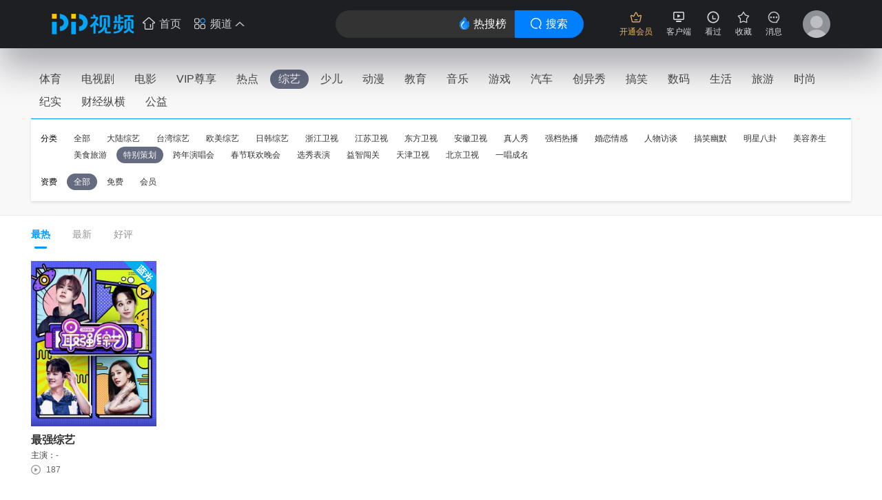

--- FILE ---
content_type: text/html
request_url: https://sou.pptv.com/category/typeid_4_cataid_75452
body_size: 10116
content:
<!DOCTYPE html>
<html lang="en">
<head>
    <meta charset="UTF-8">
    <meta name="viewport" content="width=device-width, initial-scale=1.0">
    <title>好看的特别策划综艺推荐_热门特别策划综艺大全_热门特别策划综艺排行榜-PP视频-原PPTV聚力视频</title>
    <meta name="keywords" content="特别策划综艺,热门特别策划综艺,特别策划综艺推荐,特别策划综艺大全,特别策划综艺排行榜" />
    <meta name="description" content="PP视频为您推荐好看的特别策划综艺, 并为您提供特别策划综艺大全, 特别策划综艺排行榜等全新热门的高清视频信息, 在线观看更多精彩内容尽在PP视频，PP视频，一起玩出精彩。" />
    <meta http-equiv="X-UA-Compatible" content="ie=edge">
    <!-- pptv_pc_icon: 全站通用调用PPTVicon图标link调用区 --> <link href="//sr1.pplive.cn/mcms/nav/images/favicon.ico" type="image/x-icon" rel="shortcut icon" /><meta name="baidu-site-verification" content="code-riVsPIyVgP"/>
<link rel="stylesheet" href="//ppwfs.pptv.com/public/hfcss/bubblecss.css"/>
<script type="text/javascript">window.hfenv="prd";window.hfdomain="//ppwfs.pptv.com";</script><script type="text/javascript" src="//ppwfs.pptv.com/public/vendors/polyfill.min.js"></script><script src="//ppwfs.pptv.com/public/vendors/jquery-1.7.2.min.js" type="text/javascript"></script><script src="//ppwfs.pptv.com/public/vendors/union_login.js" type="text/javascript"></script><script src="//res.suning.cn/project/ssa/script/2aaef4fe-a99f-49a3-9fc3-fbc9d024e566/ssa.js" type="text/javascript"></script><script type="text/javascript" src="//dfp.suning.com/dfprs-collect/dist/fp.js?appCode=SdExHA9Br9koxUwg"></script><script type="text/javascript" src="//mmds.suning.com/mmds/mmds.js?appCode=SdExHA9Br9koxUwg"></script></script><script type="text/javascript" src="//player.aplus.pptv.com/jsplayer/pid/5803817.js"></script>

    
    <!--[if lte IE 9]><script src="//ppwfs.pptv.com/public/vendors/PIE_IE9.js"></script><script src="//ppwfs.pptv.com/public/vendors/respond.min.js"></script><link rel="stylesheet" href="//ppwfs.pptv.com/public/hfcss/hfie9.css" /><![endif]--><link rel="stylesheet" href="//ppwfs.pptv.com/public/hfcss/hfbase.css?t=20250604"/><link rel="stylesheet" href="//ppwfs.pptv.com/public/hfcss/hfheaderstatic_prd.css?t=20250604"/><div class="cmspc-header-wrapper-moren"><div class="cmspc-header-design"><div class="cmspc-header-leftwraper"><div class="cmspc-header-logo"><a href="//www.pptv.com"><img src="//ppwfs.pptv.com/public/images/headerfooter/cms-logo.png"></a></div><a class="cmspc-header-img" href="" target="_blank"><img class="cmspc-header-img-pic" src="" /></a><div class="cmspc-header-navst cf"><div class="fl chn-subname" id="chn-subname-uids"></div><div class="fl chn-mainpage"><a href="//www.pptv.com"" class="homeicontext"><i class="syic">&nbsp;</i><span>首页</span></a></div><div class="fl chn-hasdetail" id="chn-hasdetail"><span class="pindaoicontext"><i class="pdic">&nbsp;</i><span>频道</span><i class="jticu">&nbsp;</i></span><div class="chn-navlists" style="display: none;"><div class="chn-left"><div class="each"><a href="//tv.pptv.com" target="_blank">电视剧</a></div><div class="each"><a href="//movie.pptv.com" target="_blank">电影</a></div><div class="each"><a href="//cartoon.pptv.com" target="_blank">动漫</a></div><div class="each"><a href="//zongyi.pptv.com" target="_blank">综艺</a></div><div class="each"><a href="//sports.pptv.com" target="_blank">体育</a></div><div class="each"><a href="//vip.pptv.com" target="_blank">影视VIP</a></div></div><div class="chn-midd">&nbsp;</div><div class="chn-right"><div class="each"><a href="//news.pptv.com" target="_blank">热点</a></div><div class="each"><a href="//star.pptv.com" target="_blank">娱乐</a></div><div class="each"><a href="//game.pptv.com" target="_blank">游戏</a></div><div class="each"><a href="//joke.pptv.com" target="_blank">搞笑</a></div><div class="each"><a href="//gongyi.pptv.com" target="_blank">公益</a></div><div class="each"><a href="//finance.pptv.com" target="_blank">财富</a></div><div class="each"><a href="//kid.pptv.com" target="_blank">少儿</a></div><div class="each"><a href="//edu.pptv.com/" target="_blank">教育</a></div><div class="each"><a href="//music.pptv.com" target="_blank">音乐</a></div><div class="each"><a href="//imake.pptv.com" target="_blank">原创</a></div><div class="each"><a href="//real.pptv.com" target="_blank">纪实</a></div><div class="each"><a href="//life.pptv.com" target="_blank">生活</a></div><div class="each"><a href="//travel.pptv.com/" target="_blank">旅游</a></div></div></div></div></div></div><div class="cmspc-header-searchwraper"><div class="cmspc-searchbox cf"><input type="text" value="" id="cmspc-hserachtext" autocomplete="off"><span id="doquanwangshou"><i>&nbsp;</i>搜索</span><a href="http://v.pptv.com/public/rankinfo/index.html?t=20250604" target="_blank"><i>&nbsp;</i>热搜榜</a></div><div class="cmspc-searchlist"><div class="cpc-sl-focustuijian" id="cpc-sl-focustuijian"><div class="cpc-sl-histroy" style="display: none;" id="cpc-sl-histroy"><div class="cpcsl-title ie9cf"><span class="ie9fl">历史搜索</span><a href="javascript:;" class="ie9fr" id="cpc-sl-histroy-delete">清除记录</a></div><div class="cpcsl-list"></div></div><div class="cpc-sl-recormend" id="cpc-sl-recormend"><div class="cpcsl-title"><span>今日热搜</span></div><div class="cpcsl-todaytjbox"></div></div></div><div class="cpc-sl-inputlianxiang" id="cpc-sl-inputlianxiang"></div></div></div><div class="cmspc-header-rightwraper"><div class="each"><div class="cms-er-icon-vip"></div><div class="cms-er-text vip">开通会员</div></div><div class="each"><div class="cms-er-icon tem">&nbsp;</div><div class="cms-er-text">客户端</div><div class="cms-er-content cms-tembox"><div class="jtoud">&nbsp;</div><div class="jtoud-cnt"><div class="v"><i>&nbsp;</i>签到免费领取VIP</div><div class="f"><i>&nbsp;</i>流畅稳定极光体验</div><div class="h"><i>&nbsp;</i>尊享蓝光画质</div><div class="btn"><a href="//app.aplus.pptv.com/minisite/download/" tj_id="web_header_download_b">下载客户端</a></div></div></div></div><div class="each"><div class="cms-er-icon record" id="kanguowrap">&nbsp;</div><div class="cms-er-text" id="kanguowrap">看过</div><div class="cms-er-content cms-recordbox"><div class="jtoud">&nbsp;</div><div class="jtoud-kgt"><div class="chckbx"><div class="eh eh-mrg" id="kanguosantab_1" style="display: none;"><i class="sd">&nbsp;</i>过滤已看完</div><div class="eh" id="kanguosantab_2" style="display: none;"><i class="">&nbsp;</i>过滤短视频</div><div class="nodelueh" id="kanguosantab_3">登录体验更多功能</div></div><div class="rcdlistbx"><div class="rcdlist" id="chd-cmsRcdlist"></div></div><div class="rcdmorebx" id="chd-kanguoxiafang"><div class="dl"><a href="javascript:;">登录</a>同步多端播放记录</div></div></div></div></div><div class="each"><div class="cms-er-icon collect" id="shoucangwrap">&nbsp;</div><div class="cms-er-text" id="shoucangwrap">收藏</div><div class="cms-er-content cms-recordbox cms-collectbox"><div class="jtoud">&nbsp;</div><div class="jtoud-kgt" id="chd-kgtcollect-ydl"><div class="rcdlistbx"><div class="rcdlist" id="chd-cmsCollectlist"></div></div><div class="rcdmorebx" id="chd-cmsCollectlist-all"><div class="jl"><a href="#">查看全部30条记录</a></div></div></div><div class="jtoud-scdenglu" id="chd-kgtcollect-wdl"><span><img src="//ppwfs.pptv.com/public/images/headerfooter/cms-scuser.png"></span><a href="javascript:;" id="chd-kgtcollect-gotologin">立即登录</a><b>收藏更多精彩影片</b></div></div></div><div class="each"><div class="cms-er-icon message" id="xiaoxiwrap">&nbsp;</div><div class="cms-er-text" id="xiaoxiwrap">消息</div><div class="cms-er-content cms-recordbox cms-collectbox cms-messagebox"><div class="jtoud">&nbsp;</div><div class="jtoud-kgt"><div class="tabuse-message ie9cf" id="tabuse-message"><div class="tbueach tbueach-selected ie9fl">活动信息<i>&nbsp;</i></div><div class="tbueach ie9fr">系统信息<i>&nbsp;</i></div></div><div class="rcdlistbx" id="chd-message-modulelist"><div class="rcdlist" id="chd-message-modulelist-box"></div></div><div class="jtoud-scdenglu jtoud-scdenglu-noxiaoxi" id="chd-message-modulenomsg"><span><img src="//ppwfs.pptv.com/public/images/headerfooter/cms-nomessage.png"></span><b>您暂时还没有收到任何信息～</b></div><div class="jtoud-scdenglu jtoud-scdenglu-message" id="chd-message-modulegotologin"><span><img src="//ppwfs.pptv.com/public/images/headerfooter/cms-scuser.png"></span><b>主人，您还没有登录哦！</b><b>马上<a href="javascript:;" id="chd-message-loginbtn">登录</a>，加入精彩活动～</b></div><div class="rcdmorebx rcdmorebx-message ie9cf"><span id="chd-allreaded" class="ie9fl">全部标为已读</span><a href="//usercenter.pptv.com/web/user/message" class="ie9fr" target="_blank">查看更多 &gt;</a></div></div></div></div><div class="each usereach"><div class="all-avator" id="chd-wai-avator"><a href="javascript:;"><img src="//ppwfs.pptv.com/public/images/headerfooter/cms-userdefault.png"></a></div><div class="cms-er-content cms-tembox qinglihide" id="chd-user-gologin"><div class="jtoud">&nbsp;</div><div class="jtoud-cnt"><div class="v y" style="padding-left: 17px;"><i>&nbsp;</i>同步播放记录</div><div class="f s" style="padding-left: 17px;"><i>&nbsp;</i>收藏精彩好剧</div><div class="h c" style="padding-left: 17px;"><i>&nbsp;</i>发送弹幕评论</div><div class="btn"><a href="javascript:;" id="chd-goto-login">立即登录</a></div></div></div><div class="cms-er-content cms-useravatorbox qinglihide" id="chd-user-detail"><div class="jtoud">&nbsp;</div><div class="jtoud-uavagt"><div class="user-topinfo ie9cf"><div class="user-infoboxit ie9fl"><div class="user-avavip ie9cf"><div class="v-l ie9fl" id="chd-logined-avator"><a href="//usercenter.pptv.com/web/user/account" target="_blank"><img src="//ppwfs.pptv.com/public/images/headerfooter/cms-scshop.png"></a></div><div class="v-r ie9fr"><div class="vu-link"><a href="//usercenter.pptv.com/web/user/account" target="_blank" class="vu-name"><span id="chd-logined-name">PP用户1234544556667</span><i class="vip" id="chd-logined-vip">&nbsp;</i></a><a href="//cuxiao.suning.com/zclmhy.html" title="苏宁易购-PP体育中超联名会员" target="_blank" class="vu-zuqiu" id="vu-zuqiu"><img src="//sr1.pplive.cn/cms/14/57/57ff0cfdf5519df65358e8867e6d57f9.png"></a></div><div class="vu-text" id="vu-text">您视频会员权益仅剩21天</div></div></div><div class="user-yunzhuan" id="user-yunzhuan"><a href="//i.pptv.com/icenter/transfor-page?returnUrl=http://cmall.suning.com/cmall-web/pptv.htm?idsTrustFrom=pptv" target="_blank"><i class="yunzhuan">&nbsp;</i>0</a></div></div><div class="user-yhaction ie9fr"><div class="uyh-layout"><!-- <a href="#" class="qh">切换</a> --><a href="javascript:;" class="tc" id="chd-login-layout">退出</a></div><div class="uyh-pay"><a href="javascript:;" id="chd-buyvip">开通会员</a><!-- <a href="#">开通会员</a> --></div><div class="uyh-qiandao" id="uyh-qiandao"><a href="//usercenter.pptv.com/web/user/task" class="yqd" target="_blank">点击签到</a><!-- <a class="mqd">已签到</a> --></div></div></div><div class="user-btminfo ie9cf"><div class="ubi-each ie9fl"><a href="//usercenter.pptv.com/web/user/account" target="_blank"><img src="//ppwfs.pptv.com/public/images/headerfooter/cms-scuser.png"><span>个人中心</span></a></div><div class="ubi-each ie9fl"><a href="//vip.pptv.com" target="_blank"><img src="//ppwfs.pptv.com/public/images/headerfooter/cms-scvip.png"><span>会员中心</span></a></div><div class="ubi-each ie9fl"><a href="//cmall.suning.com/cmall-web/pptv.htm" target="_blank"><img src="//ppwfs.pptv.com/public/images/headerfooter/cms-scshop.png"><span>云钻商城</span></a></div></div></div></div></div></div></div></div>
    <script src="//ppwfs.pptv.com/public/hfjs/pptv.header.js?t=20250604" type="text/javascript"></script><script src="//mediamax.suning.com/adssp/sdk/addelv_player.min.js" type="text/javascript"></script><script src="//ppwfs.pptv.com/public/hfjs/pptv.bubble.js?t=20250604" type="text/javascript"></script>





    <link type="text/css" rel="stylesheet" href="//sou.pptv.com/css/reset.css?v=20181031">
    <link type="text/css" rel="stylesheet" href="//sou.pptv.com/css/pc/list/list.css?v=20181221">
    <script>
        function imgOnLoad(img) {
            if (img.naturalWidth) { // 现代浏览器
                if(img.naturalWidth < img.naturalHeight) {
                    img.parentNode.style.backgroundColor = "#000000";
                }
            } else { // IE6/7/8
                var imgae = new Image();
                image.src = img.src;
                image.onload = function() {
                    image.width, image.height
                    if(image.width < image.height) {
                        img.parentNode.style.backgroundColor = "#000000";
                    }
                }
            }
        }
    </script>
</head>
<body>
    
<div class="main">
    <input id="clientJudgment" type="hidden" value="pcWeb">
    <div class="navBox">
    <nav>
        <ul class="navList clearfix">
            <li name='/category/typeid_5' path-name='/category/typeid_5' class=""><a href="//sou.pptv.com/category/typeid_5">体育</a></li>
            <li name='/category/typeid_2' path-name='/category/typeid_2' class=""><a href="//sou.pptv.com/category/typeid_2">电视剧</a></li>
            <li name='/category/typeid_1' path-name='/category/typeid_1' class=""><a href="//sou.pptv.com/category/typeid_1">电影</a></li>
            <li name='/category/typeid_75099' path-name='/category/typeid_75099' class=""><a href="//sou.pptv.com/category/typeid_75099">VIP尊享</a></li>
            <li name='/category/typeid_6' path-name='/category/typeid_6' class=""><a href="//sou.pptv.com/category/typeid_6">热点</a></li>
            <li name='/category/typeid_4' path-name='/category/typeid_4' class="cur"><a href="//sou.pptv.com/category/typeid_4">综艺</a></li>
            <li name='/category/typeid_210784' path-name='/category/typeid_210784' class=""><a href="//sou.pptv.com/category/typeid_210784">少儿</a></li>
            <li name='/category/typeid_3' path-name='/category/typeid_3' class=""><a href="//sou.pptv.com/category/typeid_3">动漫</a></li>
            <li name='/category/typeid_211642' path-name='/category/typeid_211642' class=""><a href="//sou.pptv.com/category/typeid_211642">教育</a></li>
            <li name='/category/typeid_75199' path-name='/category/typeid_75199' class=""><a href="//sou.pptv.com/category/typeid_75199">音乐</a></li>
            <li name='/category/typeid_7' path-name='/category/typeid_7' class=""><a href="//sou.pptv.com/category/typeid_7">游戏</a></li>
            <li name='/category/typeid_75289' path-name='/category/typeid_75289' class=""><a href="//sou.pptv.com/category/typeid_75289">汽车</a></li>
            <li name='/category/typeid_75310' path-name='/category/typeid_75310' class=""><a href="//sou.pptv.com/category/typeid_75310">创异秀</a></li>
            <li name='/category/typeid_75340' path-name='/category/typeid_75340' class=""><a href="//sou.pptv.com/category/typeid_75340">搞笑</a></li>
            <li name='/category/typeid_75398' path-name='/category/typeid_75398' class=""><a href="//sou.pptv.com/category/typeid_75398">数码</a></li>
            <li name='/category/typeid_75399' path-name='/category/typeid_75399' class=""><a href="//sou.pptv.com/category/typeid_75399">生活</a></li>
            <li name='/category/typeid_75400' path-name='/category/typeid_75400' class=""><a href="//sou.pptv.com/category/typeid_75400">旅游</a></li>
            <li name='/category/typeid_1269' path-name='/category/typeid_1269' class=""><a href="//sou.pptv.com/category/typeid_1269">时尚</a></li>
            <li name='/category/typeid_210548' path-name='/category/typeid_210548' class=""><a href="//sou.pptv.com/category/typeid_210548">纪实</a></li>
            <li name='/category/typeid_210602' path-name='/category/typeid_210602' class=""><a href="//sou.pptv.com/category/typeid_210602">财经纵横</a></li>
            <li name='/category/typeid_210766' path-name='/category/typeid_210766' class=""><a href="//sou.pptv.com/category/typeid_210766">公益</a></li>
        </ul>
        
            <div class="filter">
                <ul class="filter_detail clearfix">
                    
                        <li class="filter_detail_row">
                            <label for="">分类</label>
                            <ul class="filter_detail_column clearfix">
                                <li
                                        
                                
                                    
                                        class="selectAll"
                                            
                                        
                                        name='cataid=1468'>
                                    
                                    
                                    
                                    <a 
                                        
                                        href="//sou.pptv.com/category/typeid_4"
                                       
                                        name="00030002_typeid_4_all">全部</a>
                                </li>
                                
                                    <li data-filter='cataid=1468'
                                    
                                        
                                            
                                    >

                                        
                                        
                                        <a
                                        

                                            
                                                
                                                    
                                                    href="//sou.pptv.com/category/typeid_4_cataid_1468"
                                        
                                        
                                                    name="00030002_typeid_4_cataid_1468"
                                                
                                        >大陆综艺</a>
                                    </li>
                                
                                    <li data-filter='cataid=1466'
                                    
                                        
                                            
                                    >

                                        
                                        
                                        <a
                                        

                                            
                                                
                                                    
                                                    href="//sou.pptv.com/category/typeid_4_cataid_1466"
                                        
                                        
                                                    name="00030002_typeid_4_cataid_1466"
                                                
                                        >台湾综艺</a>
                                    </li>
                                
                                    <li data-filter='cataid=1471'
                                    
                                        
                                            
                                    >

                                        
                                        
                                        <a
                                        

                                            
                                                
                                                    
                                                    href="//sou.pptv.com/category/typeid_4_cataid_1471"
                                        
                                        
                                                    name="00030002_typeid_4_cataid_1471"
                                                
                                        >欧美综艺</a>
                                    </li>
                                
                                    <li data-filter='cataid=1470'
                                    
                                        
                                            
                                    >

                                        
                                        
                                        <a
                                        

                                            
                                                
                                                    
                                                    href="//sou.pptv.com/category/typeid_4_cataid_1470"
                                        
                                        
                                                    name="00030002_typeid_4_cataid_1470"
                                                
                                        >日韩综艺</a>
                                    </li>
                                
                                    <li data-filter='cataid=1479'
                                    
                                        
                                            
                                    >

                                        
                                        
                                        <a
                                        

                                            
                                                
                                                    
                                                    href="//sou.pptv.com/category/typeid_4_cataid_1479"
                                        
                                        
                                                    name="00030002_typeid_4_cataid_1479"
                                                
                                        >浙江卫视</a>
                                    </li>
                                
                                    <li data-filter='cataid=1478'
                                    
                                        
                                            
                                    >

                                        
                                        
                                        <a
                                        

                                            
                                                
                                                    
                                                    href="//sou.pptv.com/category/typeid_4_cataid_1478"
                                        
                                        
                                                    name="00030002_typeid_4_cataid_1478"
                                                
                                        >江苏卫视</a>
                                    </li>
                                
                                    <li data-filter='cataid=75474'
                                    
                                        
                                            
                                    >

                                        
                                        
                                        <a
                                        

                                            
                                                
                                                    
                                                    href="//sou.pptv.com/category/typeid_4_cataid_75474"
                                        
                                        
                                                    name="00030002_typeid_4_cataid_75474"
                                                
                                        >东方卫视</a>
                                    </li>
                                
                                    <li data-filter='cataid=210727'
                                    
                                        
                                            
                                    >

                                        
                                        
                                        <a
                                        

                                            
                                                
                                                    
                                                    href="//sou.pptv.com/category/typeid_4_cataid_210727"
                                        
                                        
                                                    name="00030002_typeid_4_cataid_210727"
                                                
                                        >安徽卫视</a>
                                    </li>
                                
                                    <li data-filter='cataid=191'
                                    
                                        
                                            
                                    >

                                        
                                        
                                        <a
                                        

                                            
                                                
                                                    
                                                    href="//sou.pptv.com/category/typeid_4_cataid_191"
                                        
                                        
                                                    name="00030002_typeid_4_cataid_191"
                                                
                                        >真人秀</a>
                                    </li>
                                
                                    <li data-filter='cataid=211148'
                                    
                                        
                                            
                                    >

                                        
                                        
                                        <a
                                        

                                            
                                                
                                                    
                                                    href="//sou.pptv.com/category/typeid_4_cataid_211148"
                                        
                                        
                                                    name="00030002_typeid_4_cataid_211148"
                                                
                                        >强档热播</a>
                                    </li>
                                
                                    <li data-filter='cataid=198'
                                    
                                        
                                            
                                    >

                                        
                                        
                                        <a
                                        

                                            
                                                
                                                    
                                                    href="//sou.pptv.com/category/typeid_4_cataid_198"
                                        
                                        
                                                    name="00030002_typeid_4_cataid_198"
                                                
                                        >婚恋情感</a>
                                    </li>
                                
                                    <li data-filter='cataid=190'
                                    
                                        
                                            
                                    >

                                        
                                        
                                        <a
                                        

                                            
                                                
                                                    
                                                    href="//sou.pptv.com/category/typeid_4_cataid_190"
                                        
                                        
                                                    name="00030002_typeid_4_cataid_190"
                                                
                                        >人物访谈</a>
                                    </li>
                                
                                    <li data-filter='cataid=229'
                                    
                                        
                                            
                                    >

                                        
                                        
                                        <a
                                        

                                            
                                                
                                                    
                                                    href="//sou.pptv.com/category/typeid_4_cataid_229"
                                        
                                        
                                                    name="00030002_typeid_4_cataid_229"
                                                
                                        >搞笑幽默</a>
                                    </li>
                                
                                    <li data-filter='cataid=192'
                                    
                                        
                                            
                                    >

                                        
                                        
                                        <a
                                        

                                            
                                                
                                                    
                                                    href="//sou.pptv.com/category/typeid_4_cataid_192"
                                        
                                        
                                                    name="00030002_typeid_4_cataid_192"
                                                
                                        >明星八卦</a>
                                    </li>
                                
                                    <li data-filter='cataid=80005'
                                    
                                        
                                            
                                    >

                                        
                                        
                                        <a
                                        

                                            
                                                
                                                    
                                                    href="//sou.pptv.com/category/typeid_4_cataid_80005"
                                        
                                        
                                                    name="00030002_typeid_4_cataid_80005"
                                                
                                        >美容养生</a>
                                    </li>
                                
                                    <li data-filter='cataid=75177'
                                    
                                        
                                            
                                    >

                                        
                                        
                                        <a
                                        

                                            
                                                
                                                    
                                                    href="//sou.pptv.com/category/typeid_4_cataid_75177"
                                        
                                        
                                                    name="00030002_typeid_4_cataid_75177"
                                                
                                        >美食旅游</a>
                                    </li>
                                
                                    <li data-filter='cataid=75452'
                                    
                                        
                                        class="cur"
                                                
                                            
                                    >

                                        
                                        
                                        <a
                                        

                                            
                                                
                                                    
                                                    href="//sou.pptv.com/category/typeid_4_cataid_75452"
                                        
                                        
                                                    name="00030002_typeid_4_cataid_75452"
                                                
                                        >特别策划</a>
                                    </li>
                                
                                    <li data-filter='cataid=75486'
                                    
                                        
                                            
                                    >

                                        
                                        
                                        <a
                                        

                                            
                                                
                                                    
                                                    href="//sou.pptv.com/category/typeid_4_cataid_75486"
                                        
                                        
                                                    name="00030002_typeid_4_cataid_75486"
                                                
                                        >跨年演唱会</a>
                                    </li>
                                
                                    <li data-filter='cataid=210579'
                                    
                                        
                                            
                                    >

                                        
                                        
                                        <a
                                        

                                            
                                                
                                                    
                                                    href="//sou.pptv.com/category/typeid_4_cataid_210579"
                                        
                                        
                                                    name="00030002_typeid_4_cataid_210579"
                                                
                                        >春节联欢晚会</a>
                                    </li>
                                
                                    <li data-filter='cataid=211151'
                                    
                                        
                                            
                                    >

                                        
                                        
                                        <a
                                        

                                            
                                                
                                                    
                                                    href="//sou.pptv.com/category/typeid_4_cataid_211151"
                                        
                                        
                                                    name="00030002_typeid_4_cataid_211151"
                                                
                                        >选秀表演</a>
                                    </li>
                                
                                    <li data-filter='cataid=211152'
                                    
                                        
                                            
                                    >

                                        
                                        
                                        <a
                                        

                                            
                                                
                                                    
                                                    href="//sou.pptv.com/category/typeid_4_cataid_211152"
                                        
                                        
                                                    name="00030002_typeid_4_cataid_211152"
                                                
                                        >益智闯关</a>
                                    </li>
                                
                                    <li data-filter='cataid=211153'
                                    
                                        
                                            
                                    >

                                        
                                        
                                        <a
                                        

                                            
                                                
                                                    
                                                    href="//sou.pptv.com/category/typeid_4_cataid_211153"
                                        
                                        
                                                    name="00030002_typeid_4_cataid_211153"
                                                
                                        >天津卫视</a>
                                    </li>
                                
                                    <li data-filter='cataid=211154'
                                    
                                        
                                            
                                    >

                                        
                                        
                                        <a
                                        

                                            
                                                
                                                    
                                                    href="//sou.pptv.com/category/typeid_4_cataid_211154"
                                        
                                        
                                                    name="00030002_typeid_4_cataid_211154"
                                                
                                        >北京卫视</a>
                                    </li>
                                
                                    <li data-filter='cataid=211267'
                                    
                                        
                                            
                                    >

                                        
                                        
                                        <a
                                        

                                            
                                                
                                                    
                                                    href="//sou.pptv.com/category/typeid_4_cataid_211267"
                                        
                                        
                                                    name="00030002_typeid_4_cataid_211267"
                                                
                                        >一唱成名</a>
                                    </li>
                                
                            </ul>
                        </li>
                    
                        <li class="filter_detail_row">
                            <label for="">资费</label>
                            <ul class="filter_detail_column clearfix">
                                <li
                                        
                                
                                    
                                        class="selectAll cur"
                                    
                                        
                                        name='pay=0'>
                                    
                                    
                                    
                                    <a 
                                           href="//sou.pptv.com/category/typeid_4_cataid_75452"
                                    
                                        name="00030002_typeid_4_all">全部</a>
                                </li>
                                
                                    <li data-filter='pay=0'
                                    
                                        
                                            
                                    >

                                        
                                        
                                        <a
                                        
                                            
                                                    href="//sou.pptv.com/category/typeid_4_cataid_75452_pay_0"
                                                    
                                                
                                        
                                                    name="00030002_typeid_4_pay_0"
                                                
                                        >免费</a>
                                    </li>
                                
                                    <li data-filter='pay=1'
                                    
                                        
                                            
                                    >

                                        
                                        
                                        <a
                                        
                                            
                                                    href="//sou.pptv.com/category/typeid_4_cataid_75452_pay_1"
                                                    
                                                
                                        
                                                    name="00030002_typeid_4_pay_1"
                                                
                                        >会员</a>
                                    </li>
                                
                            </ul>
                        </li>
                    
                </ul>
            </div>
        
    </nav>
</div>


    
        
<div class="tab">
    <ul class="clearfix">
        <li class="tabBtn  cur" path-name='hot' id="hot" name="00030003_2">最热</li>
        <li class="tabBtn " path-name='time' id="time" name="00030003_3">最新</li>
        <li class="tabBtn " path-name='score' id="score" name="00030003_1">好评</li>
    </ul>
</div>
        
            
<div class="listContent" id="listContent">
    <ul class="clearfix">
        
        <li class="content" id='9035390'>
            <div class="contentBox" class="clearfix">
                    
                        <i class="superscript-ita">
                            <em class="blueDisk"></em>
                        </i>
                    
                <a href="//v.pptv.com/show/ft66OKAGdrQXlf0.html" target="_blank" name="00030004_1" ext_info="{'video_id': '9035390'}">
                    <img src="http://img24.pplive.cn/2020/02/21/16070995971_230X306.jpg" alt="最强综艺">
                </a>
                <i class="boxshadow"></i>
                <div class="introduction">
                    <p class="title clearfix" title="最强综艺">
                        <span class="titleDetail">
                        最强综艺
                        </span>
                        <span class="score">
                            <i>8</i>.1
                        </span>
                    </p>
                    <div class="message">
                        <p class="actress clearfix"><label for="">主演：</label><span>-</span></p>
                        <p class="playback clearfix"><i class="icon"></i>
                            
                                
                                    187
                                
                            
                        </p>
                    </div>
                </div>
            </div>
            <div class="coverContentBox">
                <a href="//v.pptv.com/show/ft66OKAGdrQXlf0.html" target="_blank">
                    <img src="http://img24.pplive.cn/2020/02/21/16070995971_230X306.jpg" alt="">
                </a>
                <div class="infomation">
                    <a href="//v.pptv.com/show/ft66OKAGdrQXlf0.html" class="clearfix" target="_blank">
                        <p class="title clearfix" title="最强综艺">
                        <span class="titleDetail">
                        最强综艺
                        </span>
                            <span class="score">
                            <i>8</i>.1
                        </span>
                        </p>
                        <div class="message">
                            <p class="actress clearfix"><label for="">主演：</label><span>-</span></p>
                            <p class="brief clearfix">
                                <label for="">简介：</label><span>《最强综艺》是PP视频出品的互联网综艺脱口秀。辣评娱乐圈那些事儿，盘点综艺节目中的各种爆笑时刻。</span>
                            </p>
                        </div>
                    </a>
                    <span class="btn-sc" title="收藏" name="00030005_1" ext_info="{'video_id': '9035390'}">
                        <em class="sc"></em>
                    </span>
                    <span name="00030006_1" ext_info="{'video_id': '9035390'}" class="downmload "
                            
                          data-download="pptv://0a2lmamao6mcj9iipJbPpqeL1a2d"
                            
                          title="下载">
                        <em class="dl"></em>
                    </span>
                    <em class="shotline"></em>
                </div>
            </div>
        </li>
        
    </ul>
</div>

        
        
<div class="pagination">
    <ul class="clearfix">
        
        <li class="previous disabled"><a href="javascript:void(0)" title="跳转至上一页">上一页</a></li>
        
            
            <li class="pages cur"><a href="/category/typeid_4_cataid_75452_pn_1" name="00030007_pn_1" title="跳转至第1页">1</a></li>
            
        
        <li class="next disabled"><a href="javascript:void(0)" title="跳转至下一页">下一页</a></li>
    </ul>
</div>

    
</div>
<input type="hidden" id="pagename" value="pgtitle=列表页">
    

    <div class="g_search"><div class="grid g_sitemap cf"><ul><li class="sitemap_tab1"><strong>软件</strong><a title="PC版客户端" href="//app.pptv.com/pg_get_clt" target="_blank">PC客户端</a><a title="Pad客户端" href="//app.pptv.com/pg_get_ipd" target="_blank">Pad客户端</a><a title="手机客户端" href="//app.pptv.com/pg_get_aph" target="_blank">手机客户端</a><a title="TV客户端" href="//app.pptv.com/pg_get_tv" target="_blank">TV客户端</a><a title="手机视频网" href="//m.pptv.com/" target="_blank">手机视频网</a></li><li class="sitemap_tab2"><strong>支持</strong><!--<a title="友情链接" href="//hezuo.pptv.com/" target="_blank">友情链接</a>--><a title="帮助中心" href="//help.pptv.com/" target="_blank">帮助中心</a><a title="用户反馈" id="chd-user-feedback" href="//v.pptv.com/reportPage.html?appVersion=V1.0&dataType=1&clientType=6&username&terminal=webhome&deviceId=&vip=false" target="_blank">用户反馈</a><a href="#" rel="nofollow" id="consult">在线咨询</a><a style="width:auto; cursor: text;word-break: break-word; margin: 10px 6px 0 0;" title="举报（客服）热线：400-001-2094" href="javascript:">举报（客服）热线：400-001-2094</a><!--<a style="width:auto;cursor: text;" title="PP体育（客服）热线：400-667-7100" href="javascript:">PP体育（客服）热线：400-667-7199</a>--></li><li class="sitemap_tab3"><strong>拓展业务</strong><!--<a title="龙珠直播" href="//www.longzhu.com/" target="_blank">龙珠直播</a>--><a title="视频会员" href="javascript:;" id="new_pp_pop_vip_diapay">视频会员</a><!--<a title="G游戏" href="//g.pptv.com/" target="_blank">PP游戏中心</a>--><a title="PPBox" href="//shop.suning.com/30000936/search.html" target="_blank">PPTV电视</a><strong style="padding: 10px 0 0 0;">集团业务</strong><a title="苏宁易购" href="//www.suning.com" rel="nofollow" target="_blank">苏宁易购</a><a title="苏宁金融" href="//jinrong.suning.com/" rel="nofollow" target="_blank">星图金融</a></li><li class="sitemap_tab4"><strong>公司</strong><a title="关于我们" href="//www.aplus.pptv.com/aboutus/" rel="nofollow" target="_blank">关于我们</a><a title="联系我们" href="//www.aplus.pptv.com/aboutus/contact/" rel="nofollow" target="_blank">联系我们</a><!--<a title="微博微信" href="//www.pptv.com/aboutus/info#wbwx" rel="nofollow" target="_blank">微博微信</a>--><!--<a title="隐私策略" href="//www.pptv.com/aboutus/certificate/privacy/" rel="nofollow" target="_blank">隐私策略</a><a title="PP指数" href="//www.pptv.com/aboutus/download/" rel="nofollow" target="_blank">PP指数</a>--></li></ul></div></div><div class="g_copyright"><div class="grid"><ul class=""><li class="tab1"><a href="https://www.12377.cn/" rel="nofollow" target="_blank"><img alt="互联网违法和不良信息举报中心" src="//static1.pplive.cn/cmsfile/38/16/2c785d03a58cbf6c20f9d93f206c9fd3.png">全国互联网不良信息举报中心</a><a href="http://www.shjbzx.cn/" rel="nofollow" target="_blank"><img alt="上海市互联网不良信息举报中心" src="//sr2.pplive.cn/cms/28/59/ad4ab7f8d4254d5dcc39e29e7dc18d92.jpg" width="16px" height="16px">上海市互联网不良信息举报中心</a><a href="https://www.12377.cn/" rel="nofollow" target="_blank"><img alt="涉枪涉暴恐类违禁内容举报中心" src="//static1.pplive.cn/cmsfile/31/91/6637b51333c43c8831010b413288a5fb.png">涉枪涉暴恐类违禁内容举报中心</a><a href="//www.aplus.pptv.com/aboutus/certificate/pptv_license/" rel="nofollow" target="_blank" style=" float: left; margin-right: 10px;"><img alt="营业执照" src="//sr2.pplive.cn/cms/14/79/0aabc6e9a1ae2d85aaa3a0fa751d2873.png">营业执照 </a></li><li class="tab2"><p></p><p>版权投诉邮箱：copyright@suning.com</p><a href="//www.aplus.pptv.com/aboutus/certificate/self-discipline/" rel="nofollow" target="_blank">跟帖评论自律管理承诺书</a><a style="float: left; margin-right: 5px;" href="https://www.12377.cn/" rel="nofollow" target="_blank">网上有害信息举报专区</a><a href="https://gaj.sh.gov.cn/shga/index.html" rel="nofollow" target="_blank">上海网警网络110</a><p>不良信息举报邮箱：ppkefu@suning.com</p><p>“扫黄打非”办公室举报电话12390</p><a href="//www.aplus.pptv.com/aboutus/statement/cpir/" rel="nofollow" target="_blank">涉企虚假不实信息举报专区</a><p>本司运营游戏类产品适合18岁以上<br>成年人使用</p></li><li class="tab3"><a href="//www.aplus.pptv.com/aboutus/certificate/by1/" rel="nofollow" target="_blank" style="width:270px;">药品信息服务资格证：(沪)经营性2022-0196</a><a href="//www.aplus.pptv.com/aboutus/certificate/culture/" rel="nofollow" target="_blank" style="width:270px;">网络文化经营许可证：沪网文[2022]1468-063号</a><a href="http://beian.miit.gov.cn" target="_blank" rel="nofollow" style="float: left; margin-right: 5px;">沪ICP备2023041628号</a><a href="//www.aplus.pptv.com/aboutus/certificate/licence/" rel="nofollow" target="_blank">网络视听许可证：0908250号</a><a href="//www.aplus.pptv.com/aboutus/certificate/icp/" rel="nofollow" target="_blank" style="width:270px;"> 增值电信业务经营许可证：(沪)B2-20070038号</a><!-- <a href="//www.aplus.pptv.com/aboutus/certificate/icp_2/" rel="nofollow" target="_blank" style="width:270px;"> 增值电信业务经营许可证：(国)B1.B2-20120294号</a>--><p> 直播服务备案号：沪ILS备201708210011</p><a target="_blank" href="http://www.beian.gov.cn/portal/registerSystemInfo?recordcode=31010702008341" rel="nofollow"><img alt="沪公网安备" src="//sr4.pplive.cn/cms/26/59/4f61e6f03d81152371de73819147d2d4.png" style=" width: 18px;">沪公网安备：31010702008341号</a></li><li class="tab4"><p><span>新浪微博：</span><img src="//sr1.pplive.cn/mcms/footer/images/1508474366446.JPG" alt="新浪微博"></p><p><span>微信公众号：</span><img src="//sr1.pplive.cn/mcms/footer/images/1508474339188.JPG" alt="微信公众号"></p></li></ul><p>Copyright © 2007-现在  <a href="//www.aplus.pptv.com/aboutus/" rel="nofollow" title="" target="_blank">PPLive Inc.上海聚力传媒技术有限公司</a>（上海市普陀区曹杨路1888弄11号6楼603室-G）All Rights Reserved.</p></div></div><script src="//ppwfs.pptv.com/public/hfjs/pptv.footer.js?t=20250604?t=20250214" type="text/javascript"></script><!-- pptv_pc_tongji: 网站统计代码集合（内嵌PC网站（非PC客户端地址时）地址时嵌入） --><!--以下是PC网站端统计底部代码组合开始--><!-- cloudytrace tongji --><script src="//ossup.suning.com/ctbpm/ctbpm_probe/58148d4f0da44bf39d0f7d8046ea55a6/probe.js"></script><!--百度自动推送工具代码--><script> (function(){ var bp = document.createElement('script'); var curProtocol = window.location.protocol.split(':')[0]; if (curProtocol === 'https') { bp.src = 'https://zz.bdstatic.com/linksubmit/push.js'; } else { bp.src = 'http://push.zhanzhang.baidu.com/push.js'; } var s = document.getElementsByTagName("script")[0]; s.parentNode.insertBefore(bp, s); })(); </script><!--PPTV网站运营统计12345--><!--w2c_remove_start--><script type="text/javascript"> var pptv_analyze_platform="web"; (function () { var _staEle = document.createElement("script"); _staEle.src = "//s1.pplive.cn/sta.js?debug=6"; var s = document.getElementsByTagName("script")[0]; s.parentNode.insertBefore(_staEle, s); })(); </script><!--w2c_remove_end--><!-- pptv.com Baidu tongji analytics --><script type="text/javascript"> try{navigator.javaEnabled = function(){return true;};}catch(e){} var _hmt = _hmt || []; (function() { var hm = document.createElement("script"); hm.src = "https://hm.baidu.com/hm.js?7adaa440f53512a144c13de93f4c22db"; var s = document.getElementsByTagName("script")[0]; s.parentNode.insertBefore(hm, s); })(); </script><!-- google adsense --><script async src="//pagead2.googlesyndication.com/pagead/js/adsbygoogle.js"></script><!--PC网站端统计底部代码组合结束--><!-- pptv_pc_clt_tongji: （内嵌PC客户端地址时用将网站统计代码集合pptv_pc_tongji替换成PC客户端统计代码集合pptv_pc_clt_tongji碎片） --><!--以下是PC客户端统计代码组合开始--><!--客户端百度统计和运营统计代码（判断不预加载） --><script type="text/javascript"> //判断不预加载 function __load(src, async){var s=document.createElement("script");if(async){s.async=true;}s.src=src;document.getElementsByTagName("head")[0].appendChild(s);} if (!window.inPPAP || !inPPAP()) { var _hmt = _hmt || []; (function() { var hm = document.createElement("script"); hm.src = "https://hm.baidu.com/hm.js?7adaa440f53512a144c13de93f4c22db"; var s = document.getElementsByTagName("script")[0]; s.parentNode.insertBefore(hm, s); })();//调用PC百度统计代码 var pptv_analyze_platform="clt"; (function () { var _staEle = document.createElement("script"); _staEle.src = "//s1.pplive.cn/sta.js?debug=6"; var s = document.getElementsByTagName("script")[0]; s.parentNode.insertBefore(_staEle, s); })();//调用运营统计代码客户端 var env='development'; //development|production var b=encodeURIComponent,c=new Image,d=document.images,e=window.location.href,g="",h="",k=""; if(env =='production'&& 0>e.indexOf("debug=1")){for(var m=function(a){l(a,function(){h="img";k=a.src;c.src="//web.data.pplive.com/pe/1.html?et="+h+"&adr="+b(e)+"&n="+b(k);a.src="//static9.pplive.cn/pptv/index/v_201203081858/images/no.gif"})},n=[],p=0,q=d.length;p<q&&!0!==m.apply(this,[d[p],p,n]);p++);window.onerror=function(a,f,r){h="js";g=f;k=a;c.src="//web.data.pplive.com/pe/1.html?et="+h+"&adr="+b(e)+"&sadr="+b(g)+"&n="+b(k)+"&line="+r+"&agent="+navigator.userAgent.toLowerCase();return!0}} function l(a,f){a.addEventListener?a.addEventListener("error",f,!1):a.attachEvent&&a.attachEvent("onerror",f)}; } </script><!-- google adsense --><script async src="//pagead2.googlesyndication.com/pagead/js/adsbygoogle.js"></script><!--PC客户端统计代码组合结束-->



    <!-- pptv_pc_tongji: 网站统计代码集合（内嵌PC网站（非PC客户端地址时）地址时嵌入） --> <!--以下是PC网站端统计底部代码组合开始--> <!-- cloudytrace tongji --> <script src="//ossup.suning.com/ctbpm/ctbpm_probe/58148d4f0da44bf39d0f7d8046ea55a6/probe.js"></script> <!--百度自动推送工具代码--> <script> (function(){ var bp = document.createElement('script'); var curProtocol = window.location.protocol.split(':')[0]; if (curProtocol === 'https') { bp.src = 'https://zz.bdstatic.com/linksubmit/push.js'; } else { bp.src = 'http://push.zhanzhang.baidu.com/push.js'; } var s = document.getElementsByTagName("script")[0]; s.parentNode.insertBefore(bp, s); })(); </script><!--PPTV网站运营统计12345--> <!--w2c_remove_start--> <script type="text/javascript"> var pptv_analyze_platform="web"; (function () { var _staEle = document.createElement("script"); _staEle.src = "//s1.pplive.cn/sta.js?debug=6"; var s = document.getElementsByTagName("script")[0]; s.parentNode.insertBefore(_staEle, s); })(); </script> <!--w2c_remove_end--> <!-- pptv.com Baidu tongji analytics --> <script type="text/javascript"> try{navigator.javaEnabled = function(){return true;};}catch(e){} var _hmt = _hmt || []; (function() { var hm = document.createElement("script"); hm.src = "https://hm.baidu.com/hm.js?7adaa440f53512a144c13de93f4c22db"; var s = document.getElementsByTagName("script")[0]; s.parentNode.insertBefore(hm, s); })(); </script><!-- google adsense --> <script async src="//pagead2.googlesyndication.com/pagead/js/adsbygoogle.js"></script> <!--PC网站端统计底部代码组合结束--> 



    <script type="text/javascript" src="//sou.pptv.com/js/pc/list.js?v=20191231"></script>
    
</body>
</html>





--- FILE ---
content_type: application/x-javascript
request_url: https://oss.suning.com/dfprs2/dfprs/js/djs/dfp_184_05080035/fp.GILxwfWRlc2jWxH.js
body_size: 33322
content:
"use strict";function _typeof(n){return(_typeof="function"==typeof Symbol&&"symbol"==typeof Symbol.iterator?function(n){return typeof n}:function(n){return n&&"function"==typeof Symbol&&n.constructor===Symbol&&n!==Symbol.prototype?"symbol":typeof n})(n)}function _defineProperty(n,r,t){return r in n?Object.defineProperty(n,r,{value:t,enumerable:!0,configurable:!0,writable:!0}):n[r]=t,n}(function h(u,e,n,r,t,b,i,o,f,c,a,v,g,l,N,d,s,y,p,P,R,w,m,U,O,F,B,S,k,H,Q,E,_,A,C,I,j,K,M,T,Z,x,D,z,G,q,J,V,X,Y,$,L,W,nn,rn,tn,un,en,on,fn,cn,bn,an,vn,gn,ln,Nn,dn,sn,hn,yn,pn,Pn,Rn,wn,mn,Un,On,Fn,Bn,Sn,kn,Hn,Qn,En,_n,An,Cn,In,jn,Kn,Mn,Tn,Zn,xn,Dn,zn,Gn,qn,Jn,Vn,Xn,Yn,$n,Ln,Wn,nr,rr,tr,ur,er,ir,or,fr,cr,br,ar,vr,gr,lr,Nr,dr,sr,hr,yr,pr){return{b:((((((((((((((((((((((((((((((((((((((((((((((((((((((((((((((((((((pr=(C=(A=(_=(E=(Q=(H=(k=(S=(B=(F=(O=(U=(m=(w=(R=(P=(p=(y=(r=(n=function(f){return function(n,r,t,u,e,i,o){return(((o={b:(i=(u=rn(),(e=V(t),Wn)(t)),n)},o).N=t,o)[(o.n=r,"H")]=((o.F=function(n){return u[n]?u[n]:u[n]=this.a(n)},o)[(o.a=(o.Q=e,function(n){return e(r[n])}),"U")]=i,(o[(o.R=function(n){return i(this.F(n))},"B")]=function(n){return i(e(n))},nr)(t)),f)(o)}},function(){return null}),(c=(f=(o=(i=(b=(t=function(){var t;return t=0<arguments.length&&arguments[0]!==undefined?arguments[0]:"g",function(r){return function(n){return _defineProperty({},t,r(n))}}},function(t){return function(r){return function(n){return t(r,n)}}}),function(n,r,t){return r[n](t)}),function(n,r){return n*r}),function(n,r){return n!=r}),function(n){return!n}),String)[(s=(d=(N=(l=(g=(v=(a=Object,function(u){return function(n,r,t){return(t=(r=n.a(0),n.U(r)),n).H(r,u(t))}}),function(u){return function(n,r,t){return(t=(r=n.a(0),n.U(r)),n).H(r,u(t)),t}}),function(n,r){return n<=r}),function(n,r){return n===r}),function(n,r,t,u){if(n)for(t=M(n),u=0;u<X(t);u++){try{V(r)(t[u])}catch(e){if(r.b.U)return r.b.U(e);throw r.b.i||r.n.i(e),e}if(qn(r.b))return r.b.Q}}),function(r){return function(n){return n.H(n.F(0),r(n.R(0),n.R(1)))}}),"fromCharCode")]),function(n,r,t){return(((t={i:0},t).b={P:r,H:[]},t).b.i=n.b,t)[((t.b.b=n.b.b,t)[(t.b.B=n.b.B,"n")]=n.n,"P")]=n.P,t}),function(r){return function(n){return n.i=function(){return Un.i(n.N.b,"Q")},r(n)}}),function(r){return function(n){return n.P=X(n.n),r(n)}}),function(n,r,t,u){for(t=[],u=0;u<X(n);u++)Un.P(t,r(n[u],u,n));return t}),function(n,r){return n|r}),[]),function(n,r){return n&r}),function(n,r){return r<n}),function(n,r){return n==r}),function(n,r,t){return t===undefined?n.slice(r):n.slice(r,t)}),function(n,r){if(Un.i(r.b,n))return r.b;if(r.i)return k(n,r.i);throw new Error("nf")}),function(t){return function(r){return function(n){return t(n)(r)}}}),function(n,r){return n[r]}),function(r){return function(n){return n.H(n.F(0),r(n.R(1)))}}),function(n,r,t){return n.substr(r,t)}),function(n,r,t){if(1==X(n))r=Zn(Vn(n));else{for(t=Jn(Yn(n));t.length<4;)t="0"+t;r=Zn(Ln(Jn(Vn(n))+t))}return r}),function(r){return function(n){return r(n.n[0])}}),(yr=(_n=(Hn=(sn=(dn=(Nn=(ln=(gn=(vn=(an=(bn=(cn=(fn=(K=(j=(I=function(n){return n},function(u){return function(t){return function(n,r){for(r=(n+="",0);r<X(n)&&!(1e3<r);r+=2)n=S(n,0,r)+y(Vn(n.charAt(r))-u)+S(n,r+1);return t(n)}}}),function(n){return-n}),{b:(D=(x=(Z=(T=(M=function(n,r,t,u,e,i,o,f,c){if(!n)return[];if(Tn(n)<2)return[n];for(u=(t=b((r=[],Un.P))(r),0);n;){if((i=(e=Hn(n),G)(e),-1)<(o=$n(i),o(["Ò","š","ğ","Ħ","ķ"]))){n=(t(e),S(n,1))}else{if((c=((f=2,-1)<o(U)&&(f=3),A)(yn(1,In(f))(n)),c)+f>X(n)){debugger;throw new Error("l e")}n=(t(S(n,0,c+f)),S(n,c+f))}if(600<u++){debugger;console.log("str:",n);break}}return r},function(n,r){return n in r}),Function.prototype.apply),function(n,r){return n<r}),undefined),"toString"),n:(z=function(n){return~n},"charCodeAt"),P:($=(Y=(X=(V=(J=(q=(G=function(n,r){return(r=n.charCodeAt(),xn)(r)},function(n){return Sn(kn(Kn(a).toString,n))}),function(){}),function(a){return a=ln(a),function(n,r,t,u,e,i,o,f,c){if(!An(X(n))){if((i=(e=(u=G(Hn(n)),$n(u)),2),-1)<e(U)&&(i=3),Fn(X(n)))r=[n];else if(-1<e(["Ņ","c","ě","Á","ī","w","Ź"]))r=[S(n,i)];else{if(r=(o=A(yn(1,In(i))(n)),M(S(n,i))),o+i!==X(n))debugger}if(!sr[u]){debugger;throw new Error("nhnt"+u)}try{t=sr[u](u,r,a)}catch(b){if(!a.b.U||1!=a.i)throw b;t=a.b.U(b)}if(a.b.R&&1==a.i){t=(f=a.b.R,(c=(delete a.b.R,V(a)(f)),Bn)(c))?t:c}return t}debugger}}),function(n){return n.length}),function(n,r,t){for(t=0;t<X(n);t++)r(n[t],t,n)}),function(t){return function(n,r){return(r=n.a(0),t)(n.U(r))}}),"push"),i:(on=(en=(un=(tn=(rn=(nn=(W=(L=function(n,r){return n!==r},function(n,r){return n instanceof r}),function(n,r){return r<=n}),function(){return{}}),function(n,r){return parseInt(n,r)}),function(n,r){return n+r}),function(n){return _typeof(n)}),function(n,r,t){for(t=0;t<X(n);t++)if(n[t]===r)return t;return-1}),"hasOwnProperty")}),function(n,r,t){return(((t=rn(),t).b={P:r,H:[]},(t.b.i=n.b,t).b).b=rn(),t).P=(t.n=n.n,n).P,t}),function(n){return+n}),function(n,r){return n-r}),function(n,r,t){t=rn();for(var u in n)t[u]=r(n[u]);return t}),function(e){return function(u){return function(r,n,t){return(t=(n=r.R(0),e)?0:w(S(r.n,1),function(n){return r.B(n)}),n)&&u(n,t)}}}),function(n,r){return((r=rn(),n.i)!=D&&(r.i=n.i+1),r)[(r.n=(r.b=n.b,n.n),"P")]=n.P,r}),function(u){return function(n,r,t){return(t=(r=n.R(0),n.R(1)),u)(r,t)}}),function(t){return function(n,r){return(r=t(n),r).b=n.b,r}}),function(n,r){return n/r}),(kn=(Bn=(hn=function(n,t){return Mn([(t=n,function(r){return function(n){return new RegExp(r(n),t)}}),br])},(Fn=(yn=(u=_,function(r,t){return function(n){return u(n,r,t)}}),(On=(wn=(Pn=(pn=b(an),b)(un),b)((Rn=(e=i,function(t){return function(n,r){return e(t,n,r)}}),Q)),(Un=(mn=b(N),vn)(fn,Rn),H)(pn)),mn)(1)),mn)(D)),(Sn=mn("[object Array]"),Rn)("call")),yn)(0,1)),(En=(Qn=b(yn),Pn)(1),H)(wn)),(hr=(Jn=(Kn=(In=(An=mn(0),((Cn=mn("string"),Pn)(61),On)(1)),(jn=H(Qn),_n)("prototype")),(qn=((Dn=(xn=(Zn=(Mn=function(u){if(!q(u)||!X(u))throw new Error("na");return function(n,r,t){for(r=n,t=0;t<X(u);t++)r=u[t](r);return r}},(Tn=_n("length"),On)(61)),Mn([Zn,y])),Mn)([b,H]),H)(jn(2)),(Gn=Dn(Un.b)(),Dn)(Un.i)("Q")),Dn)(Un.b)(16)),((sr=(gr=(Wn=(Ln=($n=(Vn=Dn(Un.n)(),(Yn=(Xn=Dn(Un.i)("g"),Dn(Un.n)(1)),Dn)(on)),Dn(tn)(16)),function(u){return function(n,r){if(n){if(Xn(n))return n.g;if("Ņ"===n.b){if(!u)debugger;r=n.O;try{return k(r,u.b)[r]}catch(t){return"undefined"==r?D:u.n.b[r]()}}return"š"===n.b?u.b.B:void 0}}}),(vr=(tr=(rr=(nr=function(e){return function(n,r,t){if("Ņ"===n.b){if(!e)debugger;if("undefined"===(t=n.O,t))debugger;try{return k(t,e.b)[t]=r}catch(u){return e.n.n[t](r)}}return"o"===n.b||"ĉ"===n.b?n.K[n.k]=r:void 0}},Mn([R,n])),Mn)([P,n]),(ar=(ir=(er=(ur=Mn([R,tr]),Mn([dn,n])),Mn([t(),er])),(br=(fr=(or=Mn([t(),dn,rr]),Mn([t("O"),er])),(cr=Mn([function(r){return function(n){return Gn(r(n))}},ir]),Mn)([C,ir])),Mn)([(zn=0,function(r){return function(n){return n["Q"+zn]=n.Q(n.n[zn]),r(n)}}),n])),Mn)([j(8),C,fr])),Mn)([j(15),br])),(dr=(Nr=(lr=Mn([s,ir]),Mn([E,ir])),Mn([Nn,ir])),rn)()),Mn)([v,ir]),Mn)([g,ir])),Mn)([$,ir])),Mn)([gn(),ir])),sr).P=n(function(t){return function(n,r){return(r=t.a(0),t.N.b.b)[r.O]=n,t.a(1)}}),sr).w=hn("g")(I),sr)["Ģ"]=ar(J),sr)["["]=dr(l),sr).z=tr(function(n,r,t,u){if((u=(t=n.a(0),n.R(1)),q)(t)){if(1!==Tn(t))debugger;r=t[0]}else r=t;for(var e in u){if(((n.H(r,e),n).a(2),n).i())break;if(n.N.b.F){delete n.N.b.F;break}n.N.b.a&&delete n.N.b.a}}),sr)["ċ"]=lr(an),sr)["Ƃ"]=yr(K),sr)["ê"]=yr(z),sr)["Ƈ"]=ir(function(n){n.a(0)}),sr)["ě"]=gr(function(n){return Cn(en(n))?n:""}),sr)["ĸ"]=dr(un),sr)["ô"]=dr(B),sr)["Ò"]=n(function(n){n.N.b.F=!0}),sr)["ŧ"]=dr(W),sr)["ĵ"]=ur(function(n,r,t,u){if((t=(r=n.a(0),n.U(r)),n.N.b.O===t||n.N.b.N)||"ğ"===r.b){for(u=(n.N.b.N=!0,1);u<n.P;u++){if(n.a(u),n.i())return n.N.b.Q;if(n.N.b.F)return}}}),sr)["ĉ"]=er(function(n,r,t,u,e){return{g:(e=(r=n.a(0),"Ņ"===(u=(t=n.U(r),n.a(1)),u.b))?n.U(u):u.g,t[e]),Z:r,K:t,v:u,k:e}}),sr)["Ħ"]=ir(r),sr).$=n(function(r,n,t,u,e){return{b:(e=(t=(n=r.a(0),r.U(n)),(u=w(S(r.n,1),function(n){return r.B(n)}),r).U(n.Z)),r.b),g:Z?Z.call(t,e,u):t.apply(e,u)}}),sr).g=dr(sn),sr)["Æ"]=ur(function(n,r,t){for(t=((r=n.B(n.n[0]),n.N.b).O=r,1);t<n.P;t++){if(n.a(t),n.N.b.F){delete n.N.b.F;break}if(n.i())break}}),sr)["ę"]=pr(function(n,r){return new n(r[0],r[1])}),sr)["Œ"]=ir(function(n){return n.R(0)?n.R(1):n.R(2)}),sr)["Ń"]=ir(function(r){return w(r.n,function(n){return r.B(n)})}),sr)["Ġ"]=tr(function(n,r,t){for(r="ğ"===(t=(n.a(0),n.a(1)),t.b)||n.U(t);r;){if((((n.n[3]&&n.a(3),n).a(2),"ğ")!==t.b&&(r=n.B(n.n[1])),n.N.b).F){delete n.N.b.F;break}if(n.N.b.a&&delete n.N.b.a,n.i())break}}),sr)[5]=rr(function(e,n,i){i=(n=e.a(0).O,e.N.b.b[n]=function o(){var n,r,t,u;for(n=cn(e.N,!0),r=1;r<In(e.P);r++)n.b.b[V(n)(e.n[r]).O]=arguments[In(r)];if(((n.b.b.arguments=arguments,n.b).B=this,W(this,o))||W(this,i)){return(t=d(e.n[In(e.P)],n),t)||this}return u=d(e.n[In(e.P)],n),u})}),sr)["Á"]=hn()(I),sr)["ļ"]=ir(function(r){return((r.N.b.H.unshift(rn()),Y)(r.n,function(n){return r.Q(n)}),r.N.b.H).shift()}),sr)["ķ"]=cr(function(n){return h}),sr)["ū"]=hr(In),sr).G=n(function(r){return w(r.n,function(n){return r.Q(n)})}),sr).A=dr(m),sr)["š"]=n(function(n){return Un.i(n.N.b,"B")||(n.N.b.B=rn()),{b:n.b,g:n.N.b.B}}),sr)[":"]=pr(function(n,r){return new n(r[0])}),sr)["¸"]=n(function(n,r,t,u){if((r=n.a(0),n.N.b.b)[r.O]=D,n.n[1]){(u=(t=n.a(1),n).U(t),n.N.b.b)[r.O]=u}return r}),sr)["ĳ"]=dr(F),sr).y=or(function(r,n){return(n=w(r.n,function(n){return r.Q(n)}),r).U(n[In(r.P)])}),sr)["/"]=n(function(n,r,t,u){u=(r=n.a(0),(t="ğ"===r.b?D:n.U(r),n.N).b);do{if(u.Q=t,u.P)break;if(!u.i)break;u=u.i}while(u)}),sr)["ñ"]=n(function(n,r,t){"Ņ"===(t=(r=n.a(0),n).R(1),r.b)?n.N.b.H[0][r.O]=t:n.N.b.H[0][r.g]=t}),sr)["Ņ"]=vr(I),sr).o=er(function(n,r,t,u,e){return{g:(u=(r=n.a(0),(t=n.U(r),n).a(1)),t[(e=u.O,e)]),Z:r,K:t,v:u,k:e}}),sr)["§"]=rr(function(f,n){return{b:(n=f.a(0),f.b),N:f.N,g:function(e,i){return(e=cn(f.N,!0),(i=function o(){var n,r,t,u;for(n=cn(e),r=1;r<In(f.P);r++)n.b.b[V(n)(f.n[r]).O]=arguments[In(r)];if((n.b[(n.b.b.arguments=arguments,"B")]=this,W(this,o))||W(this,i)){return(t=d(f.n[In(f.P)],n),t)||this}return u=d(f.n[In(f.P)],n),u},"ğ")!=n.b)&&(e.b.b[n.O]=i),i}()}}),sr)["Ç"]=ir(function(n,r){r=n.a(0);try{return en(n.U(r))}catch(t){return n.N.n.P[r.O]()}}),sr).M=dr(L),sr).Y=dr(x),sr)["Ź"]=hn("gi")(I),sr)["Ň"]=n(function(n,r){((r=p(n.N),r.b).U=n.a(1),(n.n[2]&&(r.b.R=n.n[2]),V)(r))(n.n[0])}),sr)["ı"]=dr(nn),sr)["­"]=n(function(n){n.R(0)?n.n[1]&&n.a(1):n.n[2]&&n.a(2)}),sr).c=br(bn),sr)["ĭ"]=ir(function(n){return n.R(0)?n.n[1]&&n.R(1):n.R(0)}),sr)["°"]=ur(function(n,r,t){for(r=0;r<n.P;r++){if(n.a(r),n.i()){return t=n.N.b.Q,t}if(n.N.b.F||n.N.b.a)return}}),sr)["'"]=n(function(n){throw n.R(0)}),sr)["ī"]=hn("i")(I),sr)["Î"]=Mn([gn(1),ir])(function(n){return new n}),sr)["ŵ"]=dr(o),sr)["Ķ"]=dr(O),sr)["â"]=yr(c),sr).f=dr(T),sr)["ă"]=ir(function(n){return n.R(0)?n.R(0):n.n[1]&&n.R(1)}),sr)["&"]=dr(f),sr)["ĕ"]=dr(an),sr)["ć"]=yr(bn),sr)["ğ"]=er(rn),sr)["ã"]=lr(un),sr)["|"]=hr(En),sr)["ƃ"]=Nr(I),sr)["Ĺ"]=dr(N),d),n:function(n,r){return k(n,r.b)[n]},P:function(n,r,t){return k(n,t.b)[n]=r}}})().b('æõäƂ?KeƏÞŪkıMŘEuu}ci~nĄAƂ?jPıWŘCy|b~lĄM¬KƂ?jPƂEqtmritwräJŜƂ>míDlBĄ@Ƃ>mäŜƂ>mílƏŪŪlŪRƂ>mıMŘEuu}ci~nĄAƂ?jPŶS¬MƂ>mƂHkovs|r}c|ozƂ?jPQƂ>m¬LƂ?jPƂFxrwtwtpmŘCy|b~lĄ@Ƃ>mş눌ğ눊a눈ä눆Ŝí눃raƂ?MeƂ>míXQõOƂ>|aJƂ?eaDƂ?xeƂ>ml@Ƃ>|rÒƂ?zeíÌ`õ^Ƃ>maY¬PƂ?jaƂJkrma|eMlmmmn|ŘBpusi~ê¡ŪRƂ>m¬MƂ>mƂHkavPtaTpmíuõsƂ>|an¬MƂ>mƂHkavPtaTpmŘZpusi~/|pC;/c~dtc=1m4p.C0=51lLaJ¬EƂ>_Ƃ@oe|Ƃ>|l?Ř=rƂ?veíxõvƂ>maq¬U¬LƂ?jGƂF}smrIgmn|ƂBua|cpþUChrom(e|ium)\\/([0-9]+)\\.lXŪVğBğ@Ƃ>maMƂ?jBņCƂ>m\xA0>2\xA0?10r͗Ƃ>[í͒DõBƂ>mŹ=l͇¶ͅǀQņMƂ>mŘHppC~dtNpmtŘ=ǀZņIƂ>mŘDppNpmtņJƂ?jGŘDppNpmtǀRņJƂ>mŘErpC{asŘA<1?0ǀ^ņKƂ>mŘFstrPgtnņLƂ?jGŘFstrPgtnǀ\\ņJƂ>mŘElptuomņKƂ?jGŘElptuomǀTņPƂ>mŘKyttm[a}gaveŘ=ǀRņNƂ>mŘIstr[a}gaveŘ=ǀ`ņLƂ>mŘGppVtri~nņMƂ?jGŘGppVtri~nǀ`ņLƂ>mŘGr~dcSbņMƂ?jGŘGr~dcSbǀXņHƂ>mŘCe}d~rņIƂ?jGŘCe}d~rǀhņPƂ>mŘK|aT~urh_oxnsņQƂ?jGŘK|aT~urh_oxnsǀrņUƂ>mŘPwadaeRo}cre}cņVƂ?jGŘPwadaeRo}cre}cǀZņIƂ>mŘDr~dcņJƂ?jGŘDr~dcǀaņJƂ>mŘE{a}gaveŀPņKƂ?jGŘE{a}gaveŘ>?ǀPņLƂ>mŘGso]oTarkŘ=ǀKņGƂ>mŘB~srpŘ=ǀPņIƂ>mŘDlgxna@Ƃ>ǀOņKƂ>mŘF|i|ecyeŘ=ǀRņNƂ>mŘI|esipDtvxctsŘ=ǀņKƂ>mŘF{a}gaveƏŪiņLƂ?jGŘF{a}gave¬VņLƂ?jGŘF{a}gaveƂCtevg|haY¬TņLƂ?jGŘF{a}gaveƂAroqnŘ>;Ř>?ǀNņJƂ>mŘEva|eassŘ=ǀQņMƂ>mŘHyaaTnpb{esŘ=ǀOņIƂ>mŘDiqrpttŘ?<1ǀkņFƂ>mŘA}irka^¬YaQ¬Ja@Ƃ>IƂCkovcita@Ƃ>LƂAroqnŘ>;Ƃ>mrƈƂ>KíƃŘõpƂ>mŀkŀf¬RƂ?jRƂLuoIvnmr[czemn`¬MƂ?jRƂG{czemnTent\xA0>0õoƂ>|ŀjŀe¬RƂ?jRƂLuoIvnmr[czemna¬LƂ?jRƂF{czemn\\ox\xA0>0õ`Ƃ>va[aYƂ>Ƃ>tŹQĮOƂJlena}l|Rmt}rv\xA0>1õ`Ƃ>za[aYƂ>Ƃ>lŹQĮOƂJlena}l|Rmt}rv\xA0>1õRƂ>wŀM¬HƂ?jSƂBiltp\xA0>0õSƂ>qŀN¬IƂ?jSƂCpeqgpt\xA0>0õWƂ>iŀR¬MƂ?jSƂGiviitWqd|h\xA0>0õXƂ>}ŀS¬NƂ?jSƂHiviitHmioh|\xA0>0ldab¬]ƀUƂ>mƂ>|Ƃ>vƂ>zƂ>wƂ>qƂ>iƂ>}ƂAroqnŘ>rĦƂ>jíġMõDƂ>mƂ?jSõBƂ>|Ź=lč¶ċǀUņGƂ>|ŘBistw¬GƂ>mƂBiltpǀWņHƂ>|ŘCwexgwt¬HƂ>mƂCpeqgptǀ_ņLƂ>|ŘGro{oDtph¬LƂ>mƂGkotozDmp|hǀ_ņLƂ>|ŘGie{Dtph¬LƂ>mƂGxietDmp|hǀpņQƂ>|ŘLseire_ie{RptxŀX¬SƂ?jRƂMle~ikeXietRitqo\xA0>0ǀSņLƂ>|ŘGqr~wtrXnuoa@Ƃ>KƂ>|rʃƂ>MƂ>míɻrƂ>qƂ>míş¶aR¬PƂ>mƂKxrmvmn|DmfiuttaxƏvŪn¬EƞƂBmrzozŶbŘNXna{isSaeTro¬M¬EƞƂBmrzozƂAvaueƂ>vƂ>zrƂ>wíGõEƂ>mğ@\xA0>1ƄníYşWaU¬OƂ?jRƂIwpmnLa|aja{eţţţţNƂ>|íIşGǀEƂ>mğ@\xA0>0şJaHƏFƂ>mƂ>vƂ>zxõ@Ƃ>|õVƂ>väQŜíNşLŪJƂ>maEƂ>mğ@\xA0>0õVƂ>zäQŜíNşLŪJƂ>maEƂ>mğ@\xA0>1şƅƏƃ¬ZƂ?jRƂTejkqtZeyums|FqlmSs|euaMƂ?jp\xA0>0\xA0>0Ƃ>zƂ>vƏŐŪ£lŘJ\\oAptaa}ct¬[¬RƂ?jaƂLlokuuevtMlmmmn|ƂB{tlm¬LƂ?jRƂFqnleelDJ¶~ǀTƂ>|aO¬GƂ?jsƂAwpmnŘAetǀN¬IƂ>|ƂDwnmrzozƂ>qǀP¬KƂ>|ƂFwn{ukcms{Ƃ>zaÇƏÅŀuae¬PŨHconstructorƂA|e{t¬NƂ?jRƂHPTULMlmmmn|¬IƂ?jRƂC{anaziƂ>wƏŀ~¬LƂ?jRƂFqnleelDJŪkğQ¬OƂ?jRƂIXoqn|ezE~evtğS¬QƂ?jRƂKUSXoqn|ezE~evtƂ>zƂ>vrƪƂ>\\Ƃ>míƢşƠ¶ƞǀZ¬BƞƂ?}aŀQƂ>m¬LƂ?jGƂF}smrIgmn|ǀŁ¬EƞƂB\\YXE[ŹĵĮOƂD_IVDWW[ŘDfi}d~wĮ[ƂJ_IVDWW[_XHWNMŘJfi}d~w _h~ntĮOƂDINLRWILŘDPnsr~isĮGƂ@QO[Ř@xObĮKƂBTIVU`ŘB[i}uĮGƂ@UAKŘ@\\arĮKƂBWPMRIŘB^ptrpĮMƂCKHZOUEŘCRho|eĮMƂC[ANAZIŘCbauaiĮEƂ?QEŘ?XEĮIƂAMDOEŘATdveĮOƂDNIZENO`ŘDUieuoĮSƂFXHIN\\OUJ[ŘF_hpno|JbĮKƂBWTPEZŘB^tweaO¬MƞƂJkhmcsInMwbqlmaQ¬OƞƂLle|ektXCJrww{ezaM¬KƞƂHoe|UIS|rqnorYƂ>Ƃ>míQşOǀM¬HƞƂE}aLe|ektƂ>mrރƂ>}íݾtõrƂ?jbŹlĮEƂ?jbƂ?jRĮEƂ?jnƂ?jaĮDƂ?jPƂ>pĮDƂ?jiƂ>uĮDƂ?jFƂ>_ܽõܻƂ?jnaܵŖܯƂ?jOŘ>qŘܦuu}ci~n/e7e8{eun/e5&t.yoxnNe=j~i}(8:1"iu(q.qb=WtbVLae}dtrxnvC~net8f~r7vpr/t;nL"eqg{,txei|e}tpl<wtbvl;m~z<wtbvl;wtbzi-Bd1,=}.p{i(1,1);oL[l,x=?;x<.{e}ghJi:+8{a p=[x]Jtyvpr/uLb=b}.rrtaeTltmtn(1cpna"8.veC~net7a;{ttnri{:00)Ju5&7o=psw(p);tLu8}racw(u)}iu()vpr/cL{;r[1c~net]a|e1]Lo=j~i}(8,r[1vtri~n1]Lt=gtt_aa|ee(.eEaSXO]);cj"hpdxnvLe"l=.vePprpmtttr7t=SWASI]GnLPNVUPGT_eEaSXO]);cj"e}d~r1]Lt=gtt_aa|ee(.eE]D^R8,r[1rtnsee"l=.vePprpmtttr7t=RTNSEaEa);cj"\\VP"l=.vePprpmtttr7t=MPXnVTRcEg_PTcRXBb);cj"\\VdV1]Lt=gtt_aa|ee(.\\Ag_eEaTTXnU]IUOaMnVTCcOaS8,r[1MeTXU1]Lt=gtt_aa|ee(.\\Ag_eEaTTXnTTXcUaEnI\\AVEnU]IcS8,r[1MeV1]Lt=gtt_aa|ee(.\\Ag_eAaYXNV_eERT^Rb);cj"PLfR1]Le7t=gtt_aa|ee(.PLXAbES_[I]EnWXDcHnRPNVE8);cj"PPbR1]Le7t=gtt_aa|ee(.PLXAbES__OXNc_bIiEnRPNVE8);cj"\\FdV1]Lt=gtt_aa|ee(.\\Ag_URPG\\E]TnU]IUOaMnVTCcOaS8,r[1McId"l=.vePprpmtttr7t=MPXnTTXcUaEnI\\AVEnU]IcS8,r[1RQ"l=.vePprpmtttr7t=RTDnBXTb);cj"VB1]Lt=gtt_aa|ee(.VRTE]_QIcS8,r[1BQ"]=t.getParameter(t.BLUE_BITS),c["AB"]=t.getParameter(t.ALPHA_BITS),c["DB"]=t.getParameter(t.DEPTH_BITS),c["SB"]=t.getParameter(t.STENCIL_BITS),c["MRS"]=t.getParameter(t.MAX_RENDERBUFFER_SIZE),c["MVD"]=e(t.getParameter(t.MAX_VIEWPORT_DIMS)),c["MTS"]=t.getParameter(t.MAX_TEXTURE_SIZE),c["MCMTS"]=t.getParameter(t.MAX_CUBE_MAP_TEXTURE_SIZE),c["MCTIU"]=t.getParameter(t.MAX_COMBINED_TEXTURE_IMAGE_UNITS);var s=[];try{s=t.getSupportedExtensions()}catch(f){// use errorUploader\n}c["extensions"]=s.length;try{var l=t.getExtension("WEBGL_debug_renderer_info");null!=l&&(c["URW"]=t.getParameter(l.UNMASKED_RENDERER_WEBGL),c["UVW"]=t.getParameter(l.UNMASKED_VENDOR_WEBGL))}catch(f){// use errorUploader\n}b.bP(c);var d=b.bi(c);return d?b.bF.get(d.sort().join("^^")):""}return""Ƃ?jblAƂ?jnrƂ>SƂ>mƂ>|íêcğ@Ƃ>md\\wZƂ?jcŘT}o/ul/f~r/er~r/ul~asşd¶bǀL¬GƞƂDja{e]rtƂ>mǀO¬JƞƂGkoumwnLa|aƂ>|rˍƂ>RíˈrÏƂ>kƂ>mƂ>|íÄŝ«ZõIƂ>vaDƂ?jlƂ>mõCƂ>zƂ>|õBƂ>wƀ=C\xA0>1Ƃ>zŜí^õ\\Ƃ>qaWƂ?jBƲQ\xA0?61aK¬IƂ?jFƂCzavdwmş\\¶ZaK¬FƂ>wƂAxu{hƂ>qňCƂ>vƂ>qƨ@Ƃ>zlR¶PaK¬FƂ>wƂAxu{hƂ>vƂ>w¼õƂ>mŘ{UE{xicwmHr?WRNDpYIr7^jeaQUvunieZDAadhgGbh_kBo\\HGXb[1CQA6õEƂ>|Ř@G5DõLƂ>vaGƂ>J\xA0>6\xA0?10õKƂ>zaFƂ>kƂ>|Ƃ>võCƂ>w\xA0>0õBƂ>qƀ=êÂX\xA0?61ņRƂ>zŒM¬HƂ>zƂCtevg|h\xA0>1í£YõWƂ>iņRƂ>zŒM¬HƂ>zƂCtevg|h\xA0>1ş¶ǀXƂ>waS¬HƂ?jFƂBnlwoz¤DƂ>i\xA0?61ǀbņRƂ>zŒM¬HƂ>zƂCtevg|h\xA0>1ŒIƂ>iƲD\xA0?61Ƃ>wş¯¶­as¬FƂ>qƂAxu{haf¬HƂ>mƂCkhirItaWƂ?jBƲQ\xA0?61aK¬IƂ?jFƂCzavdwmas¬FƂ>qƂAxu{haf¬HƂ>mƂCkhirItaWƂ?jBƲQ\xA0?61aK¬IƂ?jFƂCzavdwmŝEõCƂ>}\xA0>0MƂ>}¬HƂ>zƂCtevg|h¹@Ƃ>}şaa_¬FƂ>qƂAxu{haR¬HƂ>mƂCkhirItņCƂ>zƂ>}lm¶kaZ¬FƂ>qƂAxu{haM¬HƂ>mƂCkhirItƂ>waJ¬FƂ>qƂAroqnŘ=rȺƂ>wƂ>míȲşYǀWƂ>mŀRƂ>mŹMĮKƂDidlTqmmğ@\xA0>0ÔõRƂ>|ŀM¬GƂ>mƂB|o|at\xA0?19õ´Ƃ>vƏ¯¬GƂ>mƂBkhir{aT¬P¬GƂ>mƂBkhir{ƂB{pti|Ř=a¬Ř{?1A3C5E7G9PBRDTFVHXJZL\\N^P`RbTdVfXhZpbrdtfvhxjzl|n~prtvxzƂB{pti|Ř=õBƂ>zŘ=şwŪu¬IƂ>mƂDidlTqmmǀeƂ>za`¬ZaN¬LċAƂ?jQƂDoe|TqmmƂE|o[tzivg\xA0?16TõRƂ>wŒMƂ>|¬HƂ>zƂCtevg|hêfŮM¬HƂ>zƂCtevg|hƂ>|lRaP¬HƂ>zƂC{ujs|r\xA0>0Ƃ>|Iõ@Ƃ>qõBƂ>iƀ=ŝǀCƂ>q\xA0>0CƂ>qƂ>w¹@Ƃ>qşpǀnņCƂ>iƂ>qņdƂ>v~_\xA0>0ƲZaK¬IƂ?jFƂCzavdwm¬HƂ>vƂCtevg|hlƏC\xA0>4Ƃ>wŵŵ`a[¬WaO¬GƂ>iƂB{lqcm\xA0>0\xA0>4ƂAroqnŘ=Ƃ>zaX¬TaL¬GƂ>iƂB{lqcm\xA0>4ƂAroqnŘ=ŵOaJ¬FƂ>iƂAroqnŘ=Ƃ>zrǛƂ>rƂ>míǓƄmídşbǀ`¬M¬FƂ?jRƂ@gfxƂ@~ezŘLWTSCYvfi\\dS9_jZBƂ>kí=ŝŨęõzƂ>|Řuw1^nigEDZAQ3R4Fk{Vg9~cbmEYj2c0WL8htqrU5dWXQtfsi_G\\RpNõDƂ>v\xA0?56õƂ>zŘ{?1A3C5E7G9PBRDTFVHXJZL\\N^P`RbTdVfXhZpbrdtfvhxjzl|n~prtvxzõdƂ>wa_¬GƂ>zƂB{lqcm\xA0>0ŀNaHƂ?jBƂ>v\xA0?10\xA0?56õRƂ>qaM¬GƂ>mƂB{pti|Ř?m^õBƂ>iƀ=õCƂ>}\xA0>0MƂ>}¬HƂ>|ƂCtevg|h¹@Ƃ>}şqao¬FƂ>iƂAxu{hņbƂ>qa]¬IƂ>wƂDqnleOnaM¬HƂ>|ƂCkhirItƂ>}lr¶pa]¬FƂ>iƂAxu{haP¬GƂ>|ƂB{lqcm\xA0>0\xA0?10aL¬FƂ>iƂAroqnŘ?m^ཛõGƂ>sŘB@.G.CõVƂ>mŵQ¬KƂ?jiƂExrwtwcwlŘ?>/õFƂ>nŘAnfdõDƂ>|Ř??1õXƂ>gŵSŘN>dxs/xf|.wt|lNvLƂ>|õƩƂ>ZŹƤĮoƂBtokatŵfŵTƂ>mŘO{ora{.rnu}i}g=c~mŘK>dups<c~l{ertĮnƂ@{i|ŵgŵUƂ>mŘPsfsxt=c}snxnv.ro|ŘK>dups<c~l{ertĮnƂ@xrmŵgŵUƂ>mŘPsfpe=c}snxnv.ro|ŘK>dups<c~l{ertĮiƂ@xrlŵbŵPƂ>mŘKsf.u}i}g=c~mŘK>dups<c~l{ertĮrƂBgxrmŵiŵWƂ>mŘRsfxvpe=c}snxnv.ro|ŘK>dups<c~l{ertĮnƂ@xokŵgŵUƂ>mŘPsfp~c=c}snxnv.ro|ŘK>dups<c~l{ertĮpƂ@xs|ŵiŵWƂ>mŘRsfxvpt=c}snxnv.ro|ŘK>dups<c~l{ertõۡƂ>UaۜäۚƂ?jeí۔rģƂ>qƂ>mƂ>|íĘêĖŪ^ıJŘCti}gĄ@Ƃ>mcM\xA0>0¬HƂ>mƂCtevg|híñmõ@Ƃ>võ@Ƃ>zõHƂ>wŵCƂ>|Ř>LõTƂ>qaO¬GƂ>mƂB{pti|þA[;&]ŝ½ǀCƂ>v\xA0>0MƂ>v¬HƂ>qƂCtevg|h¹@Ƃ>vê¶lǀRƂ>zaM¬KņCƂ>qƂ>vƂA|rqmŶS\xA0>0aN¬IƂ>zƂDqnleOnƂ>wliag¬KƂ>zƂF{ujs|rqno¬HƂ>wƂCtevg|h¬HƂ>zƂCtevg|hrÁƂ>wí¼põ\\Ƃ>maW¬R¬IƂ?jaƂClouaqnƂB{pti|Ř>=õMƂ>|¬HƂ>mƂCtevg|hla¬~ƏvıNŘ?rnņHƂ>mŒCƂ>|\xA0>1aN¬GƂ>mƂB{lqcmƿ@\xA0>3aN¬GƂ>mƂB{lqcmƿ@\xA0>2ƂAroqnŘ>=rJƂ>zƂ>míBl@Ƃ>mrðƂ>tíëléaç¬zŵoaTƂ>zŘOxxxx<xx-CxxaTƂ>zŘO<yx-xxxxxxƂDzexlicm´A[xy]ä\xA0ŜƂ>míõ[Ƃ>|~VƲQ\xA0?16aK¬IƂ?jFƂCzavdwm\xA0>0õ_Ƃ>vƏZıHƂ>maCƂ>zŘ>Ƃ>|~HųC\xA0>3Ƃ>|\xA0>8lRaP¬JƂ>vƂE|o[tzivg\xA0?16LõBƂ>kŹ=õCƂ>{\xA0>1lҏ¶ҍǀǽ¬EƂ>kƂ@oe|äǱŜƂ>mƂ>|íǨ]õ@Ƃ>võ@Ƃ>zõBƂ>wŹ=õBƂ>qŹ=õCƂ>i\xA0>0·ēƂ>v¶»ǀd¬LƂ>wƂGkowkqeLa|aaQ¬LƂ>kƂGkowkqeLa|aƂ>mǀd¬LƂ>wƂGtokatS|ozeaQ¬LƂ>kƂGtokatS|ozeƂ>mǀd¬LƂ>wƂGivdwwLa|aaQ¬LƂ>kƂGivdwwLa|aƂ>mƂ>wíJõHƂ>}ņCƂ>wƂ>vş}Ū{Ƃ>}ƏvPņCƂ>qƂ>}ƂF}nlenivelǀRņCƂ>qƂ>}ŵHņCƂ>qƂ>}\xA0>1ǀHņCƂ>qƂ>}\xA0>1·kƂ>}Ƃ>qşcŪaŰHņCƂ>qƂ>}Ƃ>i¶RǀHƂ>iņCƂ>qƂ>}ǀCƂ>zƂ>}·¨Ƃ>}¶ŀ}ŪgŪSKƂ>zƂF}nlenivelcAţƂ>zcM\xA0>0¬HƂ>zƂCtevg|h¶OǀCƂ>{\xA0>0ǀEƂ>za@Ƃ>tƂ>wş\\ŪZHņCƂ>wƂ>}Ƃ>zaKņCƂ>kƂ>}Ƃ>mƂ>zlO¶MŪHƂ>|aCƂ>|Ƃ>zƂ>zǀY¬MƂ>kƂHqsQnqtMmxtäEŜíBl@Ƃ>{ǀ¡¬EƂ>kƂ@{e|äŜƂ>mƂ>|íş¶aT¬LƂ>kƂGtokatS|ozeƂ>mƂ>|aT¬LƂ>kƂGkowkqeLa|aƂ>mƂ>|aT¬LƂ>kƂGivdwwLa|aƂ>mƂ>|ǀĪ¬LƂ>kƂGkowkqeLa|aäėŜƂ>mƂ>|íĎƄČíăêeŶKƂ>|ƂF}nlenivellSaQƂ>q¬IƂ?jaƂCkowkqeƂ>mHõFƂ>vċAƂ?jQşÊ¶Èab¬IƂ>vƂD{e|DitmŵRaK¬IƂ>vƂDoe|Ditm\xA0@365ǀ¬IƂ?jaƂCkowkqeŵŵŵ}ŵqŵ[ŵNŵCƂ>mŘ>LaDƂ?jUƂ>|ŘFJepxrtsLaO¬MƂ>vƂH|oOM\\S|rqnoŘEJd~mpi}=a@Ƃ>wŘDJpptw=>BƂ>zí=ǀà¬LƂ>kƂGtokatS|ozeäÍŜƂ>mƂ>|íÄƄÂí¹êVğQ¬OƂ?jRƂItokatS|ozaoel>ŜêsŶKƂ>|ƂF}nlenivellaa_¬Z¬OƂ?jRƂItokatS|ozaoeƂDoe|I|euƂ>mşdab¬Z¬OƂ?jRƂItokatS|ozaoeƂD{e|I|euƂ>mƂ>|BƂ>ví=ǀ®¬LƂ>kƂGivdwwLa|aäŜƂ>mƂ>|íƄíêcŶKƂ>|ƂF}nlenivellQaOƂ>q¬GƂ?jRƂAvaueƂ>mş]ǀ[¬GƂ?jRƂAvaueŵMŵHŵCƂ>mŘ>LƂ>|Ř>JBƂ>ví=Ƃ>kõőƂ>xäŌŜƂ>míņƄĥíĉiõ[Ƃ>|aV¬QƂ?jaƂKoe|EteuevtJyQdƂ>nõGƂ>vğBğ@Ƃ>|êÙğ@Ƃ>|íÒEõCƂ>zƂ>nşÆ¶Äǀ_Ƃ>|aZ¬PƂ?jaƂJkrma|eMlmmmn|ŘCxfa|eǀQ¬EƂ>|Ƃ@{rk¬EƂ>mƂ@}rtǀI¬DƂ>|Ƃ?qdƂ>zǀZ¬R¬GƂ>|ƂB{tlmƂDli{ptaŘA}o}ea[¬V¬GƂ?jaƂAjolyƂHipxevdKhqllƂ>|UƂ>wíPlNŹLĮJƂCqnqtmdğ@\xA0>0lZŹXĮHƂCqnqtmdƂ>vĮIƂD,inrimmƂ>|õŻƂ>VäŶŜƂ>mƂ>|íŭêNŶEğ@\xA0>0Ƃ>|lBğ@\xA0>0õgƂ>vŨbSNEBUY-APP\\s+([0-9.]+)\\s+SNCLIENT-WAPõQƂ>zaL¬GƂ>mƂBua|cpƂ>vêçƂ>zíâ°õeƂ>wŪ`ņCƂ>z\xA0>1ņVaQ¬LņCƂ>z\xA0>1ƂB{pti|Ř>=\xA0>0õ\\Ƃ>qŨW(iPhone|iPad)\\s+OS\\s+(\\d+)õQƂ>iaL¬GƂ>mƂBua|cpƂ>qõMƂ>}ŪHƂ>iņCƂ>i\xA0>2êkŪbNaHƂ?jBƂ>}\xA0?10\xA0?11MaHƂ?jBƂ>w\xA0?10\xA0>7lBğ@\xA0>0RõPƂ>kƶKMicroMessengerlQğOğMaK¬FƂ>kƂA|e{tƂ>mõҗƂ>]aҒäҐŜíҍrĠƂ>líěõƂ>mƏŪtU\xA0>0¬PƂFirouuevt{ƂCtevg|hXņKƂFirouuevt{\xA0>0ƂF}nlenivelņKƂFirouuevt{\xA0>0\xA0>0ƄÄí¢ş\xA0¶aGƂ>tŘBrhtczƏCƂ>m\xA0>3aoƂ?jHäeŜíbş`Ū^ıMŘFnseui}esĄ@Ƃ>z¶J¹@Ƃ>maCƂ>lƂ>m\xA0?20¶RŪJƂ>iaEƂ>iğ@\xA0>1ǀAƂ>iţ[Ƃ>|íVşT¶RŪJƂ>iaEƂ>iğ@\xA0>1ǀAƂ>iţr²Ƃ>tƂ>míªƄ¨íşa¬v¬gaV¬QƂ?jaƂKoe|EteuevtJyQdƂ>vƂJkovtmn|WqnloƂHxo{tUe{sigmŵBƂ>mŘ=Ř>9[Ƃ>|íVşT¶RŪJƂ>iaEƂ>iğ@\xA0>1ǀAƂ>iţrŧƂ>{Ƃ>míşêŝ_ƿ@\xA0>1aX¬IƂ>qƂDqnleOn¬HƂ>mƂCwrqgqníķzõfƂ>|Ūa¬FƂ>mƂAla|aaT¬O¬FƂ>mƂAla|aƂB{pti|Ř>OõMƂ>vŪHƂ>|ņCƂ>|\xA0>0şöƏôPŘKt~rtBpstRtasyƂ>v¶ØŪzŶQŘLxsRo~kxeTnpb{esƂ>v¶bǀMƂ>zŶHŘ>@ņCƂ>|\xA0>1ŪHƂ>iaCƂ>iƂ>zǀAƂ>iţŪiŶMŘHveFo|BpstƂ>v¶UŪMƂ>waHƂ>wņCƂ>|\xA0>1ǀAƂ>wţŪiŶMŘHxsXnxtTmtƂ>v¶UŪMƂ>}aHƂ>}ņCƂ>|\xA0>1ǀAƂ>}ţa@Ƃ>lrOƂ>kƂ>míGşEǀCƂ>}Ƃ>mrdƂ>|Ƃ>mƂ>|íYşW¶UǀCƂ>wƂ>|aKƂ>tŵFŘAve@Ƃ>mrŝƂ>mƂ>mƂ>|íŒƄŐíĶê}ŪmıLŘEuu}ci~nĄ@Ƃ>|¶ZǀCƂ>iƂ>|ğP¬NƂ?jRƂHxo{tUe{sigmlIǄGaEƂ>|ğ@\xA0>1şLǀJƂ>q¬EƂ>mƂ@}rteõQƂ>vaLƂ>xŹGĮEƂ@}rtƂ>qõMƂ>z¬HƂ>vƂCqnqtmdşK¬IƂ>vƂD,inrimmş§¶¥ŪEƂ>za@Ƃ>lƏ¬NƂ?jRƂHit|akhMvmn|a^¬NƂ?jRƂHit|akhMvmn|ŘF~n|espgtƂ>{aa¬SƂ?jRƂMidlE~evtTi{tmnmrŘD|espgtƂ>{SƂ>wíNşLŪJƂ>|aEƂ>|ğ@\xA0>1^õ@Ƃ>qõ@Ƃ>zõ@Ƃ>iõ@Ƃ>wõ@Ƃ>}õCƂ>vƂ>nlŹĮFƂAqnqtƂ>mĮQƂLqsKowkqeMnibtelƂ>zĮEƂ@oe|Ƃ>|ĮRƂMkhmcsInIvi|Eup|yƂ>kፂõƂ>oäŜƂ>mí|lzŶxŘLjoqjtc ^byertlae¬`¬X¬LƂ?jNƂFxrwtwtpmƂE|o[tzivgƂAkatlƂ>mõƂ>iäŜƂ>mƂ>|í{ŝrEõCƂ>v\xA0>0MƂ>v¬HƂ>mƂCtevg|h¹@Ƃ>vêOŶHņCƂ>mƂ>vƂ>|l@Ƃ>vlBƿ@\xA0>1õŊƂ>TäŅŜƂ>mƂ>|íļWõUƂ?jbŹOĮDƂ?jbƂ>mĮDƂ?jnƂ>|ĘõĖƂ?jnaĐŖĊƂ?jOŘ>qŘāa }=}Jf~r7vpr/r/i} q.qb8"nseui}es"0=ye~f/b=bq[]5&7njrl=q.qbjrl)Jf~r7vpr/o/i} q.qn8iu(1u}dtfxntd1!Ltptou q.qnjol)iu(1"L=Lb=b}[~]5&1u}dtfxntd1!Ltptou q.qbjol)ro}txneJnjol=q.qnjol}eun/nƂ?jblAƂ?jnõŶƂ>päűŜƂ>míūbõ`Ƃ?jbŹZĮDƂ?jbƂ>mĮEƂ?jnƂ?KeĮEƂ?jPƂ?jgļõĺƂ?jnaĴŖĮƂ?jOŘ>qŘĥuo(a  xn/b=bq)vpr/nLb=bq[];rL"nseui}es"L=ye~f/nN"nseui}es"Ib=b}(})JnL"nseui}es"L=|nl{=LrN"<"I"qo~lta}"L=?}?1t1:1f1:1srxnv"L=|"}u|btr1=LrNnI"~byert1!Lr|}u{lL=}?1-1: xntpnre~f/b=b_?}.yoxn7)In=t~Srxnv(8,q.qbjtl=}}Ƃ?jblAƂ?jnõęƂ>uäĔŜƂ>míĎNõLƂ?jbŹFĮDƂ?jbƂ>móõñƂ?jnaëŖåƂ?jOŘ>qŘÜxf7!q.qb8rttr} }u{lJvpr/tL[l;uo(a } xn/b=bq)q.qb=hps^w}Poet(})5&.uh7n8;.ot7)Jf~r7vpr/rL[l,~=?;~<.{e}ghJo:+8{a x=[~]Jr=psw(q.qbjil)rttr} Ƃ?jblAƂ?jnõāƂ>väüŜƂ>míö¡õƂ>|ƏŪtU\xA0>1¬PƂFirouuevt{ƂCtevg|hXņKƂFirouuevt{\xA0>1ƂF}nlenivelņKƂFirouuevt{\xA0>1\xA0A1000õIƂ>vaDƂ?jZƂ>mêTM¬HƂ>vƂCtevg|hƂ>|l@Ƃ>vYõWƂ>zaR¬HƂ?jFƂBnlwoz¤CƂ>|\xA0>9lWaUƂ?jZaO¬GƂ>mƂB{lqcm\xA0>0Ƃ>zõಬƂ>_aಧäಥŜíಢOõMƂ?jbŹGĮEƂ?jbƂ?jgಆõ಄Ƃ?jna౾Ŗ౸Ƃ?jOŘ>qŘ౯a ~=G;uu}ci~n/e7e8{eun/r7t7n7e8,t.{e}gh9o8)fnrtxo} (t,)/9 ppe}d/ppdsi}g/*>ejtM>D]=@2G<Kt43A,t[7t:6C>M>H<K48+@4l=;uo(a }=@7B2D8C1H3;rL-A7@7B3G7H,~=<1F3A5G4@9C,x=A7@7B3G7G,p=?;p<t.{e}ghJa:=@68{a =},r=,=~,{=x;}=s(},,~,x,t[p+?];7;-E8?8F6H3E);iLd7i;n;r;o;eja:1l,@2;-B8H5E4D8E);oLd7o;i;n;r;eja:2l,@7;6?6@0D8@98,=s(,~,x,},t[p+B];2A,<1?4C5A5B3?);nLd7n;r;o;i;eja:4l,F,<1F6C1G8H78,x=s(x,},,~,t[p+D];1A,@2?0?8?4A68,~=s(~,x,},,t[p+E];1F,<1C7B2B1B4@);rLd7r;o;i;n;eja:7l,A2;-C5F0D9G38,}=s(},,~,x,t[p+G];7;1F7?0B5C1E);iLd7i;n;r;o;eja:9l,@2;-@9D8C1C4@78,~=s(~,x,},,t[p+@0l,@7;-C2?6B);rLd7r;o;i;n;eja:1@];2A,<1H9?4?4@6A);nLd7n;r;o;i;eja:1A];7;1G0C6?3E8A);iLd7i;n;r;o;eja:1B];1A,<4?3C1@0@);oLd7o;i;n;r;eja:1C];1F,<1D0A0?2A9?);rLd7r;o;i;n;eja:1D];2A,@2B6D3D3A98,}=u(},,~,x,t[p+@];5;-@6D7H6D1?);iLf7i;n;r;o;eja:6l,H,<1?6H5?1E3A);oLf7o;i;n;r;eja:1@];1C,E4B7@7F1B);rLf7r;o;i;n;eja:0l,A0;-B7B8H7B0A);nLf7n;r;o;i;eja:5l,D,<7?1D5G6H18,x=u(x,},,~,t[p+@0l,H,B8?1E0G38,~=u(~,x,},,t[p+@5l,@4;-E6?478335),r=f(r,o,i,n,e[a+4],20,-405537848),n=f(n,r,o,i,e[a+9],5,568446438),i=f(i,n,r,o,e[a+14],9,-1019803690),o=f(o,i,n,r,e[a+3],14,-187363961),r=f(r,o,i,n,e[a+8],20,1163531501),n=f(n,r,o,i,e[a+13],5,-1444681467),i=f(i,n,r,o,e[a+2],9,-51403784),o=f(o,i,n,r,e[a+7],14,1735328473),r=f(r,o,i,n,e[a+12],20,-1926607734),n=p(n,r,o,i,e[a+5],4,-378558),i=p(i,n,r,o,e[a+8],11,-2022574463),o=p(o,i,n,r,e[a+11],16,1839030562),r=p(r,o,i,n,e[a+14],23,-35309556),n=p(n,r,o,i,e[a+1],4,-1530992060),i=p(i,n,r,o,e[a+4],11,1272893353),o=p(o,i,n,r,e[a+7],16,-155497632),r=p(r,o,i,n,e[a+10],23,-1094730640),n=p(n,r,o,i,e[a+13],4,681279174),i=p(i,n,r,o,e[a+0],11,-358537222),o=p(o,i,n,r,e[a+3],16,-722521979),r=p(r,o,i,n,e[a+6],23,76029189),n=p(n,r,o,i,e[a+9],4,-640364487),i=p(i,n,r,o,e[a+12],11,-421815835),o=p(o,i,n,r,e[a+15],16,530742520),r=p(r,o,i,n,e[a+2],23,-995338651),n=g(n,r,o,i,e[a+0],6,-198630844),i=g(i,n,r,o,e[a+7],10,1126891415),o=g(o,i,n,r,e[a+14],15,-1416354905),r=g(r,o,i,n,e[a+5],21,-57434055),n=g(n,r,o,i,e[a+12],6,1700485571),i=g(i,n,r,o,e[a+3],10,-1894986606),o=g(o,i,n,r,e[a+10],15,-1051523),r=g(r,o,i,n,e[a+1],21,-2054922799),n=g(n,r,o,i,e[a+8],6,1873313359),i=g(i,n,r,o,e[a+15],10,-30611744),o=g(o,i,n,r,e[a+6],15,-1560198380),r=g(r,o,i,n,e[a+13],21,1309151649),n=g(n,r,o,i,e[a+4],6,-145523070),i=g(i,n,r,o,e[a+11],10,-1120210379),o=g(o,i,n,r,e[a+2],15,718787259),r=g(r,o,i,n,e[a+9],21,-343485551),n=h(n,u),r=h(r,c),o=h(o,s),i=h(i,l)}return b.bb(n,r,o,i)}function u(e,t,n,r,o,i){return h(a(h(h(t,e),h(r,i)),o),n)}function d(e,t,n,r,o,i,a){return u(t&n|~t&r,e,t,o,i,a)}function f(e,t,n,r,o,i,a){return u(t&r|n&~r,e,t,o,i,a)}function p(e,t,n,r,o,i,a){return u(t^n^r,e,t,o,i,a)}function g(e,t,n,r,o,i,a){return u(n^(t|~r),e,t,o,i,a)}function h(e,t){var n=(65535&e)+(65535&t),r=(e>>16)+(t>>16)+(n>>16);return r<<16|65535&n}function a(e,t){return e<<t|e>>>32-t}function n(e){for(var t=b.bb(),n=(1<<o)-1,r=0;r<e.length*o;r+=o)t[r>>5]|=(e.charCodeAt(r/o)&n)<<r%32;return t}function r(e){for(var t="0123456789abcdef",n="",r=0;r<4*e.length;r++)n+=t.charAt(e[r>>2]>>r%4*8+4&15)+t.charAt(e[r>>2]>>r%4*8&15);return n}return{get:e}Ƃ?jblAƂ?jnõ·Ƃ>^ä²Ŝí¯ş­ŀ«¬T¬LƂ?jKƂFxrwtwtpmƂA|rqmǀ¬T¬LƂ?jKƂFxrwtwtpmƂA|rqmäuŜírlpan¬GƞƂDzexlicm´^^[\\s\\uFEFF\\xA0]+|[\\s\\uFEFF\\xA0]+$Ř=õƂ>Jä{ŜƂ>mƂ>|írlpŵnƂ>mai¬HƂ?jFƂBnlwozƲZaK¬IƂ?jFƂCzavdwmŵHŒCƂ>|Ƃ>m\xA0>1õdƂ>Nä_ŜƂ>míYlWŪUıJŘC}u|btrĄ@Ƃ>mDƂ>mƂ?jvõŝƂ>zäŘŜíŕêZ¬GƂ?jRƂAgdnplL¬JƂ?jkƂDja{e]rtŝØwõfƂ>maa¬WƂ?jaƂQoe|Eteuevt{BTigVaueŘCcitõBƂ>|ƀ=õCƂ>v\xA0>0MƂ>v¬HƂ>mƂCtevg|h¹@Ƃ>vşŪac¬RþJfp-source\\.jsƂA|e{t¬JņCƂ>mƂ>vƂ@{rkaW¬FƂ>|ƂAxu{h¬JņCƂ>mƂ>vƂ@{rkYõWƂ>zņRƂ>|ŒM¬HƂ>|ƂCtevg|h\xA0>1·mBõ@Ƃ>wƂ>ZêaħUaS¬IƂ>zƂDqnleOnņCƂ>ZƂ>wlEņCƂ>ZƂ>wlG¬EƂ>ZƂ@xrl˶õ¦Ƃ>Pä¡ŜíõjƂ>mŵeŘ?cHa_Ƃ>wŹZĮHƂB|o|at\xA0?19ĮKƂDidlTqmmğ@\xA0>0õOƂ>|aJ¬EƂ>_Ƃ@oe|Ƃ>mlWŵUƂ>maP¬HƂ>|ƂC{ujs|r\xA0>0\xA0>4õMƂ>`äHŜƂ>míBl@Ƃ>mõɷƂ>OŹɲĮÌƂ@oe|äÅŜƂ>mí¿l½ŀ»a¸Ƃ?joa²¬T¬IƂ?jaƂCkowkqeƂDzexlicmwƂ?jTŵŵqŘL7?I(N:m|=*J)ks9a^¬OaDƂ?jZƂ>mƂDzexlicm´C[-.+*]Ř@k$5ŘUks9\\L\\*7[m;l*8.9$8|m.9$Ř?31ţĮǟƂ@{e|äǘŜƂ>mƂ>|Ƃ>vƂ>zƂ>wƂ>qíǃêŀzğ@Ƃ>mas¬nŨf^(?:expires|max\\-age|path|domain|secure)$ƂA|e{tƂ>mlBğ@\xA0>1DõBƂ>iŘ=êöƂ>văñ¬MƂ>vƂHkovs|r}c|ozŲƂ?jlşǀƂ>iƏŶDƂ>vƂ?jDŘdJ txie=Urx,/3@ Ser H9H9/2B:D9I5H VMcŵLŘGJ |a-pgt=Ƃ>vďŲZƂ?jKşSǀQƂ>iŵLŘGJ txie=Ƃ>vďŲkƂ?jQşdǀbƂ>iŵ]ŘGJ txie=aO¬MƂ>vƂH|o]TKS|rqnoďlµ¶³ǀ¬¬IƂ?jaƂCkowkqeŵŵŵrŵYŵTŵIaDƂ?jZƂ>mŘ>LaDƂ?jZƂ>|Ƃ>iƏRƂ>wŵKŘFJ so|axnLƂ>wŘ=ƏPƂ>zŵIŘDJ ahLƂ>zŘ=ƏLƂ>qŘEJ erueŘ=ğ@\xA0>0ϗõEƂ>kğ@\xA0>0õCƂ>{\xA0>0õ~Ƃ>aäyŜívltƏrŪ[¬NƂ?jRƂHxezfwruavcm¬FƂ?jMƂ@voaH¬FƂ?jMƂ@vońCċAƂ?jQõʭƂ>~äʨŜƂ>qƂ>iíʟõƂ>}ƏŪtU\xA0>2¬PƂFirouuevt{ƂCtevg|hXņKƂFirouuevt{\xA0>2ƂF}nlenivelņKƂFirouuevt{\xA0>2Ź=lɉäɇŜíɄƄɂíáêcZŘEuu}ci~nĄN¬LƂ>}ƂGzekozd\\iuel_Ū]Ƃ>qaX¬GƂ>qƂBipxlƂ?jRƂFirouuevt{}õEƂ>ma@Ƃ>aõbƂ>|Ū]Ƃ>qaX¬GƂ>qƂBipxlƂ?jRƂFirouuevt{õJƂ>vŒEa@Ƃ>aƂ>mlX¶VaQ¬LƂ>}ƂGzekozd\\iueƂ>vƂ>|ƚƂ>wíƕDõBƂ>zŘ=lƊ¶ƈǀ³Ƃ>zƏ®¬GƂ>wƂB{tics¬GƂ>wƂB{ticsŪŵsŵ\\ŵTŘA>fI aL¬JƂ>qƂE|o[tzivgŘA>cI ¬PƂFirouuevt{ƂCkatlme¬Z¬PƂFirouuevt{ƂCkatlmeƂCkatlmrƏƂ>k¶ǀEƂ>kğ@\xA0>1aƂ>iŀ~¬MƂ>wƂHle{czixtqovŵjŵeŵ`ŵSŵNŘ>>¬IƂ>wƂDue{sigmŘ>>¬FƂ>wƂAvaueŘ>>Ƃ>zaDƂ?jzƂ>{ǀnƂ>{aiƂ?jHäLŜíIşGǀEƂ>kğ@\xA0>0ŀR¬JƂ>}ƂE|hzo|tte\xA0A1000Ūa¬LƂ>}ƂGmxKatljakkaN¬LƂ>}ƂGmxKatljakkŀS¬OƂ>}ƂJlena}l|Rmt}rvŘ=õ]Ƃ>äXŜƂ>mƂ>|íOlMaKƂ>~Ƃ>ma@Ƃ>qƂ>|õìƂ>qäçŜíäõEƂ>ma@Ƃ>zõƂ>|ŖƂ>SŵOƂ>mŘJ>f/tro.nvŹpĮKƂFnp^ezsqovƂ>sĮ^ƂDxaoe]rtņSņKƂ?jRŘE{orai~nŘAwrtfläŜƂ>mí{şyaw¬HƂ>|ƂC}ptoidŹhĮWƂFmrzozTpmŘJYsbcitTroĮJƂEmrzozM{gƂ>mşǓǀǑ¬U¬KƂ>SƂFxrwtwtpmƂC}ptoidäƵŜƂ>mƂ>|íƬHõFƂ>vċAƂ?jIş¶ǀ`¬HƂ>vƂCwntoidäQŜíNşLŪJƂ>|aEƂ>|ğ@\xA0>0ǀa¬IƂ>vƂDwnmrzozäQŜíNşLŪJƂ>|aEƂ>|ğ@\xA0>1YõWƂ>zaRƂ>T¬JƞƂGkoumwnLa|aƂ>mêİıUŘEuu}ci~nĄI¬GƂ?jNƂAsesş¥ǀ£¬EƂ>vƂ@{rkŵŵL¬GƞƂDja{e]rtŘ>Na¬aw¬SaL¬GƂ?jNƂAsesƂ>zƂ@uaxä]ŜƂ>míWlUŵSŵCƂ>mŘ>LaIƂ?jZņCƂ>zƂ>mƂAroqnŘ>5íªDõBƂ>wƀ=·nBõ@Ƃ>qƂ>zşba`¬FƂ>wƂAxu{hŵSŵCƂ>qŘ>LaIƂ?jZņCƂ>zƂ>qşlǀj¬EƂ>vƂ@{rkŵ^ŵL¬GƞƂDja{e]rtŘ>NaK¬FƂ>wƂAroqnŘ>5೦õɺƂ>,aɵäɳŜíɰr§Ƃ>|í¢ŝLõBƂ>mŹ=õCƂ>|\xA0>0MƂ>|¬HƂ>}ƂCtevg|h¹@Ƃ>|şhǀfņOƂ>m¬JņCƂ>}Ƃ>|Ƃ@seŀP¬LņCƂ>}Ƃ>|ƂB~atumŘ=lI¶GǀBƂ>}ƀ=Ƃ>mrǡƂ>mƂ>mƂ>|íǖêǔŪRƂ>mıMŘFnseui}esĄ@Ƃ>|íƔêöıJŘCti}gĄ@Ƃ>míåŝà[õQƂ>vaL¬GƂ>mƂB{pti|Ř>;õCƂ>z\xA0>0MƂ>z¬HƂ>vƂCtevg|h¹@Ƃ>zí§tõHƂ>wņCƂ>vƂ>zõeƂ>qa`¬GƂ>wƂBua|cpþR(\\w+)\\:([\\w\\.\\:\\s]+)?şlaj¬FƂ>}ƂAxu{hŹ]ĮJƂ@seņCƂ>q\xA0>1ĮLƂB~atumņCƂ>q\xA0>2l>ŜêmŘC~byertƏcıMŘFnseui}esĄ@Ƃ>mŘFnseui}esaDƂ?KeƂ>mlOǄMaK¬FƂ>}ƂAxu{hƂ>m·Bõ@Ƃ>iƂ>mşŪaU¬PƂ>mƂKpa{OnXrwpmr|yƂ>iae¬FƂ>}ƂAxu{hŹXĮEƂ@seƂ>iĮLƂB~atumņCƂ>mƂ>işba`¬FƂ>}ƂAxu{hŹSĮEƂ@seƂ>mĮGƂB~atumƂ>|DõBƂ>}ƀ=lSŹQĮEƂ@idlƂ>mĮEƂ@oe|Ƃ>|õॺƂ>yaॵäॳŜí॰YõWƂ?jbŹQĮEƂ?jbƂ?jFĮEƂ?jnƂ?jKॊõैƂ?jnaूŖ़Ƃ?jOŘ>qŘळa w=1lp6mddReWZZxA4h~`8BRxgTvuT_My1y0[pFoYbwFbsnW}NOgweIP59QDzcV"=slxt7"1);mL[1A1,1B1,1C1,1D1,1E1,1F1,1G1,1H1,1I1,1J1,1K1,1L1,1M1,1N1,1O1,1P1,1Q1,1R1,1S1,1T1,1U1,1V1,1W1,1X1,1Y1,1Z1,1a1,1b1,1c1,1d1,1e1,1f1,1g1,1h1,1i1,1j1,1k1,1l1,1m1,1n1,1o1,1p1,1q1,1r1,1s1,1t1,1u1,1v1,1w1,1x1,1y1,1z1,101,111,121,131,141,151,161,171,181,191,1-1,1_1];vLfnrtxo}(t)f~r7vpr/tL[l;?<t;8{a }=t%A;t=q.qb=f{o~r7e>28,.uh7n8}eun/t=rtvtre7);t,s=uu}ci~n7e8{uo(a =?,}=?,=t.{e}gh<1J0K=;<-)vpr/oLejrl;@=Lo5&7t:=q.qb=p~w72;n8);+:nrttr} };uLfnrtxo}(t,)f~r7vpr/nL8<(t+@):69(t-@);rLt=ltnvtw,~=}-;?<L-<oJ).nhxf(?)Jf~r7vpr/iL[l,p=t;?<L-<aJ)x.uh718;x.uh708;uo(a =?,r=G-7e:18;<r;:+)x.uh7tjul)Jf~r7vpr/sL0JsKe<1J+:s8{x.uh718,x.uh708;uo(a {=E;?<L-<lJ)x.uh7tju:+l)rttr} x};fLfnrtxo}(t)f~r7vpr/tL[l,}=?,=t.{e}ghJnKrJ+:n8{a ~=t.rhprRosePt7n8,x=(~)Jiu(~<@2G)f~r7vpr/aL8<i=ltnvtw;?<L-<aJ)x.nhxf(?)JtLt=c~nra(x)e{st @2G<Lo5&~<L2?4F?=.ro}cpt7u72;i8)I2?4G<Lo5&~<L6D5B5N/> UTF-8\n// 3byte\nt=t.concat(u(3,i)):65536<=o&&o<=2097151?// UTF-8\n// 4byte\nt=t.concat(u(4,i)):2097152<=o&&o<=67108863?// UTF-8\n// 5byte\nt=t.concat(u(5,i)):4e6<=o&&o<=2147483647&&(// UTF-8\n// 6byte\nt=t.concat(u(6,i)))}return t},w=function(e){for(var t,n=[],r="",o=0,i=e.length;o<i;)if(0==e[o])t=d(e.slice(o,o+8)),r+=b.bn.fromCharCode(t),o+=8;else{for(var a=0;o<i&&1==e[o];)++a,++o;for(n=n.concat(e.slice(o+1,o+8-a)),o+=8-a;1<a;)n=n.concat(e.slice(o+2,o+8)),o+=8,--a;t=d(n),r+=b.bn.fromCharCode(t),n=[]}return r},t=function(e,t){for(var n=[],r=f(e),o=t?m:h,i=0,a=0,u=r.length;a<u;a+=6){var c=a+6-u;2==c?i=2:4==c&&(i=4);for(var s=i;0<=--s;)r.push(0);n.push(d(r.slice(a,a+6)))}var l="";for(a=0,u=n.length;a<u;++a)l+=o[n[a]];for(a=0,u=i/2;a<u;++a)l+="=";return l},n=function(e,t){var n=e.length,r=0,o=t?m:h;"="==e.charAt(n-1)&&(e="="==e.charAt(n-2)?(r=4,e.substring(0,n-2)):(r=2,e.substring(0,n-1)));for(var i=[],a=0,u=e.length;a<u;++a)for(var c=e.charAt(a),s=0,l=o.length;s<l;++s)if(c==o[s]){var d=v(s),f=d.length;if(0<6-f)for(var p=6-f;0<p;--p)d.unshift(0);i=i.concat(d);break}0<r&&(i=i.slice(0,i.length-r));var g=w(i);return g},e={encode:function(e){return t(e,!1)},decode:function(e){return n(e,!1)},urlsafe_encode:function(e){return t(e,!0)},urlsafe_decode:function(e){return n(e,!0)}};return eƂ?jblAƂ?jnõŦƂ>ašäşŜíŜıõBƂ>vŹ=õsƂ>mänŜƂ>míhşfǀdņCƂ>vƂ>mŹZĮJƂCze{uttğ@\xA0>1ĮIƂB{tir|a@Ƃ>aõuƂ>|äpŜím·dBõ@Ƃ>mƂ>vêXğO¬MņCƂ>vƂ>mƂCze{uttlBğ@\xA0>1lBğ@\xA0>0õ¶Ƃ>zä±ŜƂ>mí«êKğEņCƂ>vƂ>ml?Ź=ZõXƂ>|ŒSa@Ƃ>a¬LņCƂ>vƂ>mƂB{tir|lz¶xǀeņCƂ>vƂ>mŹ[ĮJƂCze{uttğ@\xA0>0ĮJƂEluza|iwnƂ>|ŹLĮJƂEluza|iwnƂ>|ldŹbĮIƂDqsZeidƂ>|ĮFƂAmmqtƂ>zĮGƂBa|cpƂ>mŧõÏƂ>täÊŜíÇGõEƂ>mǄ@\xA0>0l¹¶·Ə­¬RƂ?jaƂLlokuuevtMlmmmn|ǀfƂ>m¬a¬RƂ?jaƂLlokuuevtMlmmmn|ƂHklqevt_iltpŪi¬GƂ?jaƂAjolyǀ[Ƃ>m¬V¬GƂ?jaƂAjolyƂHklqevt_iltpŀCƂ>m\xA0>0õÑƂ>läÌŜíÉGõEƂ>mǄ@\xA0>0l»¶¹Ə¯¬RƂ?jaƂLlokuuevtMlmmmn|ǀgƂ>m¬b¬RƂ?jaƂLlokuuevtMlmmmn|ƂIklqevtPeqgptŪj¬GƂ?jaƂAjolyǀ\\Ƃ>m¬W¬GƂ?jaƂAjolyƂIklqevtPeqgptŀCƂ>m\xA0>0şភ¶ផǀņ¬^¬KƂ>ƂFxrwtwtpmƂLwu|ezWqd|h^atumäġŜíĞlĜƏĚŀ³ŀa¬eŨ]mac|iphone|ipad|arm|arch|AndroidƂA|e{t¬T¬HƞƂE}aLe|ektƂExlitnozmR\xA0>0¬MƂ?jRƂGwu|ezWqd|hS\xA0>0¬NƂ?jRƂHwu|ezHmioh|ŹLĮJƂCze{uttğ@\xA0>1ŹĮJƂCze{uttğ@\xA0>0Į~ƂCzeiswnŘtxniiqlt }o/wxdh5&wexgwt/A]D/n~t/mpc>a}di~d/p{af~r|ǀƨ¬W¬KƂ>ƂFxrwtwtpmƂEOUQVil}eäƊŜíƇlƅƏƃŪÔŪ¸ŪŪŪpŶT\xA0@800¬MƂ?jRƂGwu|ezWqd|hŶU\xA0@600¬NƂ?jRƂHwu|ezHmioh|ŶO\xA0@800¬HƂ?jSƂBiltpŶP\xA0@600¬IƂ?jSƂCpeqgptŶT\xA0@800¬MƂ?jRƂGqnvezWqd|hŶU\xA0@600¬NƂ?jRƂHqnvezHmioh|Ź×ĮJƂCze{uttğ@\xA0>0ĮÆƂCzeiswnŘ¼uirtc jottrfistw=G0? 5&/ottrWexgwtL6?0l PNS jsrrte}.istw=G0? 5&/srrte}.wexgwtL6?0l PNS ji}ntrfistw=G0? 5&/i}ntrWexgwtL6?0lŹLĮJƂCze{uttğ@\xA0>1ǀǗ¬]¬KƂ>ƂFxrwtwtpmƂKejdzi~ezVil}eäƳŜíưê¬Y¬LƂ?jRƂFva~ioa|ozƂFejdzi~ezlcŹaĮJƂCze{uttğ@\xA0>0ĮPƂCzeiswnŘFeqdieêœıiŘEuu}ci~nĄ]¬[Ƃ?jNƂUoe|OnXrwpmr|yLe{czixtwríģëõ~Ƃ>may¬[Ƃ?jNƂUoe|OnXrwpmr|yLe{czixtwr¬LƂ?jRƂFva~ioa|ozŘFeqdieõ¦Ƃ>|a¡¬[Ƃ?jNƂUoe|OnXrwpmr|yLe{czixtwr¬LƂ?jRƂFva~ioa|ozŘnwbqbsdrxvvtts1A3secwhwit8urkhthwyy{jG8GêqŪEƂ>mğ@Ƃ>|leŹcĮJƂCze{uttğ@\xA0>0ĮRƂCzeiswnŘHeqdie vlNŹLĮJƂCze{uttğ@\xA0>1ǀŧ¬Z¬KƂ>ƂFxrwtwtpmƂHqsXhin|ouJ[äņŜíŃlŁƏĿŀýŀëŀÖŀ¢an¬NþFPhantomJSƂA|e{t¬Y¬LƂ?jRƂFva~ioa|ozƂF}smrIgmn|am¬MþESlimerJSƂA|e{t¬Y¬LƂ?jRƂFva~ioa|ozƂF}smrIgmn|am¬MþECasperJSƂA|e{t¬Y¬LƂ?jRƂFva~ioa|ozƂF}smrIgmn|¬NƂ?jRƂHkatlXhin|ou¬KƂ?jRƂEgppavtwmŹjĮJƂCze{uttğ@\xA0>0ĮYƂCzeiswnŘOhpno|j wepd{esŹLĮJƂCze{uttğ@\xA0>1ǀð¬Z¬KƂ>ƂFxrwtwtpmƂHqsXuxpmtmezäÏŜíÌlÊƏÈas¬SþKHeadlessChromeƂA|e{t¬Y¬LƂ?jRƂFva~ioa|ozƂF}smrIgmn|Ź}ĮJƂCze{uttğ@\xA0>0ĮlƂCzeiswnŘbupttte:Rho|im/o wepd{es<Cwr~mtŹLĮJƂCze{uttğ@\xA0>1ǀş¬[¬KƂ>ƂFxrwtwtpmƂIqsKhzoueTe{säĽŜíĺlĸ¶ĶŪģ¬[¬LƂ?jRƂFva~ioa|ozƂHxezmqs{iwn{aā¬a¬d¬[¬LƂ?jRƂFva~ioa|ozƂHxezmqs{iwn{ƂByumrŹTĮRƂAvaueŘJ}oiuirai~nƂA|hmnä³ŜƂ>mí­ê«ŪoŶWŘCse}itd¬MƂ?jhƂGxezmqs{iwnŶQŘCr~mt¬GƂ>mƂB{titmluŹsĮJƂCze{uttğ@\xA0>0ĮbƂCzeiswnŘX_emxsi~n wepd{es<Cwr~mtŹLĮJƂCze{uttğ@\xA0>1ǀŮ¬X¬KƂ>ƂFxrwtwtpmƂFoe|Rms}l|äŏŜíŌŝą¦õƂ>mƀŘL~ueWxdhea{utŘEVUXVpleŘKeqdieVpleŘHxs_hpno|JbŘHxs_upttteŘIxsRho|e[esõBƂ>|ƀ=õCƂ>v\xA0>0MƂ>v¬HƂ>mƂCtevg|h¹@Ƃ>víOõMƂ>zaHņFƞņCƂ>mƂ>vşkŪiŪMƂ>z¬HƂ>zƂCze{uttaU¬FƂ>|ƂAxu{h¬HƂ>zƂCzeiswnlƏ~M\xA0>0¬HƂ>|ƂCtevg|hŹYĮJƂCze{uttğ@\xA0>0ĮHƂCzeiswnƂ>|ŹLĮJƂCze{uttğ@\xA0>1ǀǕ¬X¬KƂ>\\ƂFxrwtwtpmƂFoe|Rms}l|äƶŜíƳWõBƂ>mƀ=õNƂ>|aI¬GƞƂDua|cpO[şfŀd¬HƂ>|ƂCze{uttaU¬FƂ>mƂAxu{h¬HƂ>|ƂCzeiswnRõPƂ>vaK¬IƞƂFua|cpPKUIşŀ}¬HƂ>vƂCze{uttan¬FƂ>mƂAxu{hŵaŵTŵOŘDcQrtaz¬DƂ>vƂ?}aŘ>/¬FƂ>vƂAzeilTõRƂ>zaM¬KƞƂHua|cpVmnlozşfŀd¬HƂ>zƂCze{uttaU¬FƂ>mƂAxu{h¬HƂ>zƂCzeiswnTõRƂ>waM¬KƞƂHqs[iuuta|ozl²¶°Ūk¬HƂ>wƂCze{uttǀ\\Ƃ>maW¬HƂ>mƂCkovcit¬HƂ>wƂCzeiswnƏ~M\xA0>0¬HƂ>mƂCtevg|hŹYĮJƂCze{uttğ@\xA0>1ĮHƂCzeiswnƂ>mŹLĮJƂCze{uttğ@\xA0>0ǀЅ¬V¬KƂ>\\ƂFxrwtwtpmƂDua|cpO[äϨŜíϥ£õ@Ƃ>mõXƂ>|aS¬Q¬BƞƂ?}aƂH|oToezCismõJƂ>v¬EƞƂB\\YXE[õpƂ>zǀk¬HƞƂExlitnozma\\¬Z¬KƂ?jGƂExlitnozmƂH|oToezCismlͻ¶͹ǀŴƂ>mƏů_\xA0>0aZ¬IƂ>|ƂDqnleOnŘJi}d~w h~nt¬OƂ>vƂJ_IVDWW[_XHWNMƏĵU\xA0>0aP¬IƂ>|ƂDqnleOnŘ@i}¬IƂ>vƂD_IVDWW[ƏċY\xA0>0aT¬IƂ>|ƂDqnleOnŘDpnsr~is¬IƂ>vƂDINLRWILƏÝW\xA0>0aR¬IƂ>|ƂDqnleOnŘB{i}u¬GƂ>vƂBTIVU`Ə³ŀuX\xA0>0aS¬IƂ>|ƂDqnleOnŘCxpwo}eV\xA0>0aQ¬IƂ>|ƂDqnleOnŘAxppd¬EƂ>vƂ@QO[ƏmU\xA0>0aP¬IƂ>|ƂDqnleOnŘ@|ar¬EƂ>vƂ@UAK¬GƂ>vƂBWTPEZǀH¬CƞƂ@,o{Ƃ>mƏȱŪŪjU\xA0>0aP¬IƂ>zƂDqnleOnŘ@i}NƂ>m¬IƂ>vƂD_IVDWW[TƂ>m¬OƂ>vƂJ_IVDWW[_XHWNMŹbĮJƂCze{uttğ@\xA0>1ĮQƂCzeiswnŵGŘBi}P/Ƃ>mƏƾŪ¼Ū§ŀŀwW\xA0>0aR¬IƂ>zƂDqnleOnŘB{i}uY\xA0>0aT¬IƂ>zƂDqnleOnŘDpnsr~isV\xA0>0aQ¬IƂ>zƂDqnleOnŘAizeLƂ>m¬GƂ>vƂBTIVU`NƂ>m¬IƂ>vƂDINLRWILŹkĮJƂCze{uttğ@\xA0>1ĮZƂCzeiswnŵPŘK{i}uA}doxd_ Ƃ>mƏċŪÐŪ¿ŀ®ŀŀrU\xA0>0aP¬IƂ>zƂDqnleOnŘ@|arV\xA0>0aQ¬IƂ>zƂDqnleOnŘAxppdV\xA0>0aQ¬IƂ>zƂDqnleOnŘAxp~dX\xA0>0aS¬IƂ>zƂDqnleOnŘCxpwo}eJƂ>m¬EƂ>vƂ@UAKJƂ>m¬EƂ>vƂ@QO[ŹcĮJƂCze{uttğ@\xA0>1ĮRƂCzeiswnŵHŘCppltPƂ>mŹLĮJƂCze{uttğ@\xA0>0ǀȥ¬Z¬KƂ>\\ƂFxrwtwtpmƂHua|cpVmnlozäȄŜíȁëõ_Ƃ>mǀZ¬FƞƂC~evdwrŀM¬IƂ?jGƂC~evdwrŘ=õMƂ>|¬HƞƂExlitnozmõ³Ƃ>vŀ®ŀŀrU\xA0>0aP¬IƂ>|ƂDqnleOnŘ@|arV\xA0>0aQ¬IƂ>|ƂDqnleOnŘAxppdV\xA0>0aQ¬IƂ>|ƂDqnleOnŘAxp~dX\xA0>0aS¬IƂ>|ƂDqnleOnŘCxpwo}eêŪibƿ@\xA0>1a[¬IƂ>mƂDqnleOnŘKPplt Ro|pttrğ@Ƃ>vlfŹdĮJƂCze{uttğ@\xA0>1ĮSƂCzeiswnŘIpia~ e}d~raõ_Ƃ>zaZ¬UŨMarm|arch|androidƂA|e{tƂ>|lÎƏÌŪŪjƂ>zğeac¬ZŨR(UC\\sBrowser)|(UCWEB)ƂA|e{t¬BƞƂ?}aŶ^ƿ@\xA0>1aW¬IƂ>mƂDqnleOnŘGVo~g{e/I}cŹeĮJƂCze{uttğ@\xA0>1ĮTƂCzeiswnŘJpnho/vtnsoŹLĮJƂCze{uttğ@\xA0>0ǀĠ¬X¬KƂ>\\ƂFxrwtwtpmƂFua|cpPKUIäāŜíþSõQƂ>mŹLĮJƂCze{uttğ@\xA0>0läƏâŪŪrŪ[ğJ¬HƞƂEqsUojite¬JƞƂGzeilXC\\yxe¬P¬FƞƂC}aQnnoƂCze{utta¬JƞƂGzeilXC\\yxe¬P¬FƞƂC}aQnnoƂCze{uttŹ~ĮJƂCze{uttğ@\xA0>1ĮRƂAzeil¬JƞƂGzeilXC\\yxeĮVƂ?}a¬P¬FƞƂC}aQnnoƂCze{uttƂ>mǀ¬Z¬KƂ>\\ƂFxrwtwtpmƂHqs[iuuta|ozäaŜí^HõFƂ>mwAƂ>ƞlOaM¬KƂ>mƂFoe|Rms}l|ǀǹ¬^¬KƂ>\\ƂFxrwtwtpmƂLle|ektXCJrww{ezäǔŜíǑSõBƂ>mŘ=õJƂ>|¬EƞƂB\\YXE[lƷ¶ƵŪyŪe¬IƂ?jRƂCkhzoue¬U¬IƂ?jRƂCkhzoueƂEejs|ozeǀMƂ>m¬HƂ>|ƂCKHZOUEŪxŀeŪV¬FƂ?jRƂ@wpz¬IƂ?jwƂCidlovs¬HƂ?jRƂBwpmriǀLƂ>m¬GƂ>|ƂBWPMRIŪuc`ŘFnseui}esĄS¬QƂ?jRƂKQn{tiltTziogmrǀNƂ>m¬IƂ>|ƂDNIZENO`Ūŀ¬RƂ?jRƂLIpxlmPiy[e{sqov¬hƂ?jRƂb_ejKqtXliyjakk\\azgmtIviitajiti|yMvmn|ǀMƂ>m¬HƂ>|ƂC[ANAZIŪ_¬OƂ?jaƂIlokuuevtUoleǀIƂ>m¬DƂ>|Ƃ?QEŪ_¬MƂ?jRƂGJhBzosmrǀKƂ>m¬FƂ>|ƂAMDOEǀO¬JƞƂGzeilXC\\yxeƂ>mŹHĮFƂA|yxeƂ>mǀѲ¬Z¬KƂ>\\ƂFxrwtwtpmƂHoe|UIS|rqnoäёŜíю̤õBƂ>mŹ=õGƂ>|¬BƞƂ?}aõJƂ>v¬EƞƂB\\YXE[õ̀Ƃ>zŹ˻ĮƂAMdoeŹĮiƂBua|cpä`Ŝí]l[aY¬GƂ>|ƂBua|cpŨKedge\\/([\\d.]+)ĮPƂCze{utt¬FƂ>vƂAMDOEĮƂBWpmriŹĮhƂBua|cpä_Ŝí\\lZaX¬GƂ>|ƂBua|cpŨJopr\\/([\\d.]+)ĮQƂCze{utt¬GƂ>vƂBWPMRIĮ¯ƂCKhzoueŹ¥ĮƂBua|cpäŜíl~ŀ|a[¬GƂ>|ƂBua|cpŨMchrome\\/([\\d.]+)aZ¬GƂ>|ƂBua|cpŨLcrios\\/([\\d.]+)ĮRƂCze{utt¬HƂ>vƂCKHZOUEĮƂDNizenoŹĮlƂBua|cpäcŜí`l^a\\¬GƂ>|ƂBua|cpŨNfirefox\\/([\\d.]+)ĮSƂCze{utt¬IƂ>vƂDNIZENO`ĮƂFXhin|ouJ[ŹĮnƂBua|cpäeŜíbl`a^¬GƂ>|ƂBua|cpŨPphantomjs\\/([\\d.]+)ĮUƂCze{utt¬KƂ>vƂFXHIN\\OUJ[Į»Ƃ?QEŹµĮ\xA0ƂBua|cpäŜílŀaY¬GƂ>|ƂBua|cpŨKmsie\\s([\\d.]+)ap¬GƂ>|ƂBua|cpŨbtrident\\/[\\d](?=[^\\?]+).*rv:([0-9.].)ĮNƂCze{utt¬DƂ>vƂ?QEĮ¸ƂC[anaziŹ®ĮƂBua|cpäŜíla¬GƂ>|ƂBua|cpŨwversion\\/([\\d.]+)([^s](safari)|[^m]*(mobile)[^s]*(safari))ĮRƂCze{utt¬HƂ>vƂC[ANAZI·ĶBõ@Ƃ>w¶bǀ]¬IƂ>mƂDjrww{ezŀM¬IƂ>mƂDjrww{ezŹ=Ƃ>zêĆaU¬PƂ>zƂKpa{OnXrwpmr|yƂ>wíê`õ^Ƃ>qaY¬T¬LņCƂ>zƂ>wƂBua|cpƂAkatlƂ>zêÃƂ>qí¾ş»¶¹ǀUņN¬IƂ>mƂDjrww{ezƂ>wğ@\xA0>0ǀgņS¬IƂ>mƂDjrww{ezŘCeu{t¬MņCƂ>zƂ>wƂCze{uttǀqņT¬IƂ>mƂDjrww{ezŘDesxo}aV¬NņCƂ>q\xA0>1ƂDzexlicm´>_Ř>=ďlh¶fǀV¬FƞƂC}aQnno¬IƂ>mƂDjrww{ez¬IƂ>mƂDjrww{ezǀØ¬\\¬KƂ>\\ƂFxrwtwtpmƂJkhmcsInMwbqlmäµŜí²Bõ@Ƃ>ml©¶§ǀƂ>mŀŀl£OŘI~nocwsatƂ?jRV\xA0>0¬QƂ?jGƂKuaTwukhXoqn|sX\xA0>0¬SƂ?jGƂMusUaTwukhXoqn|sǀM¬HƞƂEqsUojiteƂ>mƂ>mõƂ>QäŜí^õEƂ>mċ@Ƃ>\\õRƂ>|aM¬KƂ>mƂFoe|Rms}l|loƏmŶOğ@\xA0>1¬HƂ>|ƂCze{uttaU¬P¬HƂ>|ƂCzeiswnƂAroqnŘ>nŘ=઼õŁƂ>äļŜíĹêŀiğL¬JƂ?jGƂDxl}gqn{ğV¬T¬JƂ?jGƂDxl}gqn{ƂCtevg|hlRŘPRho|e/Tts lgxnŝ°jõBƂ>mƀ=õCƂ>|\xA0>0õYƂ>v¬T¬JƂ?jGƂDxl}gqn{ƂCtevg|hCƂ>|Ƃ>v¹@Ƃ>|írVõTƂ>zņO¬JƂ?jGƂDxl}gqn{Ƃ>|şUaS¬FƂ>mƂAxu{h¬FƂ>zƂAvauel{¶ya]¬FƂ>mƂAxu{hŘPRho|e/Tts lgxnaU¬PaH¬FƂ>mƂA{oztƂAroqnŘ>;õŉƂ>IäńŜíŁEõCƂ>m\xA0>0·OBõ@Ƃ>|Ƃ?jRşB¹@Ƃ>mõdƂ>vŀ_Ū[¬GƂ?jNƂAsesaM¬GƂ?jNƂAsesƂ?jRƀ=õSƂ>zaNƂ>iƂ>vŘF}aivaoõCƂ>w\xA0>0ê¼¬[Ƃ?jNƂUoe|OnXrwpmr|yLe{czixtwrísõqƂ>qal¬[Ƃ?jNƂUoe|OnXrwpmr|yLe{czixtwrƂ?jRŘF}aivaoş`ǀ^Ƃ>wƏYŪQƂ>q¬LƂ>qƂGmn}mmribte\xA0>1\xA0>0lUƀSƂ>m¬HƂ>vƂCtevg|hƂ>wƂ>zõÒƂ>LäÍŜíÊêÃ¬[Ƃ?jNƂUoe|OnXrwpmr|yLe{czixtwrí¡õ~Ƃ>may¬[Ƃ?jNƂUoe|OnXrwpmr|yLe{czixtwr¬LƂ?jRƂFva~ioa|ozŘFstrPgtnlZƏXŪOƂ>m¬JƂ>mƂErqtibteŘ>@Ř?<1l@Ř>?õêƂ>XäåŜíâDõBƂ>mŹ=l×¶ÕǀiņJƂ>mŘEi|eo}eaX¬VċAƂ?jQƂNoe|TqmmzwnmOnf{e|ǀWņIƂ>mŘDavedr{¬GƂ?jiƂAprmfǀ\\ņJƂ>mŘEeueUl¬KƂ?jaƂEzenezrmrǀeņKƂ>mŘFaveciltaSƂ>v¬HƂ?jaƂB|i|lm\xA0A1000Ƃ>mõ̟Ƃ>Wä̚Ŝí̗ǘõBƂ>mŹ=õ\\Ƃ>|aWņPƂ?jaŘJrrtaeTltmtnŘ@siõƮƂ>vaƩ¬ƤŘƛPcieQodtr;ArtxvtCppi~n;Apfokppct,Qarkvr~u}d;Bto}Fpct,Qut~nWivh{ivh,Qut~nbhpd~w;Bto}Ttx,Ratxo}Ttx,Vrpycet;Hxgwlxgwt;Hxgwlxgwtcet;I}artxvtB~rse,XnpcieRatxo},XnpcieRatxo}Ttx,XnuoQarkvr~u}d;I}f~Ttx,\\e}u;MtnTtx,bco{lqa,chetDSakbhpd~w;TwrteSFpct,chetDWivh{ivh,chetD[ivhSwaso,chetDbhpd~w;Wxnso,fi}d~wUrpmt,fi}d~wcetƂB{pti|Ř>;êĪ¬SƂ?jRƂMoe|Cwmxu|elS|yteíĐş]a[ņV¬GƂ?jaƂApeidŘHppe}dRhxlsƂ>|ŝÊEõCƂ>z\xA0>0MƂ>z¬HƂ>vƂCtevg|h¹@Ƃ>zş§¶¥ǀZ¬P¬GƂ>|ƂB{tlmƂBkotozņCƂ>vƂ>zǀņHƂ>mņCƂ>vƂ>zau¬laX¬SƂ?jRƂMoe|Cwmxu|elS|yteƂ>|ƂMoe|PzoxeztVil}eŘBro{oş]a[ņV¬GƂ?jaƂApeidŘHe|oeRhxlsƂ>|JõHƂ>waCƂ>uƂ>mlzƏxıM\xA0>0¬HƂ>wƂCtevg|hŘ=ab¬EƂ>_Ƃ@oe|aV¬PaH¬FƂ>wƂA{oztƂAroqnŘ?m^õɂƂ>YäȽŜíȺXõVƂ?jbŹPĮEƂ?jbƂ?jaĮDƂ?jnƂ>_ȕõȓƂ?jnaȍŖȇƂ?jOŘ>qŘǾa t=q.qb=cepttE{e|e}t7"ra}vps1)Jiu(t&5e=gttRo}ttx)e=wxdhL2t3;e=htivh=A0?,t.tlt.sip{a=1i}lxnt"Jvpr/tLe=gttRo}ttx(12s"8,}=1ht:>/eruiy=snxnv.ro|/1;.etQae{i}eL"o";t=f~n=18x/\'Prxa{\'1,.etQae{i}eL"u}i}g1,.ui{lbtlt=1#u6?";t=fxl{Rtc(@2D,@,E2;2?);t=fxl{Sy{eL"20E91,.ui{lcet7n;2;1D);t=fxl{Sy{eL"gqa71?2; A0C,/0; ?.F)1,.ui{lcet7n;4;1F)Jvpr/rLe=t~DptpUaL7)=rtp{are7"saaIi|ave>p}gJbpst6C,1,1"8;eun/b=b}.ve()rttr}"1Ƃ?jblAƂ?jnõgƂ>bäbŜí_SõFƂ>maAƂ?meõFƂ>|aAƂ?|elEŵCƂ>|Ƃ>mõƂƂ?meażäźŜíŷEõCƂ>zŘ>?ƄşíŖõhƂ>mŒc¬NƂ?jRƂHwu|ezHmioh|¬NƂ?jRƂHqnvezHmioh|õfƂ>|Œa¬MƂ?jRƂGwu|ezWqd|h¬MƂ?jRƂGqnvezWqd|hõEƂ>w\xA0@160şð¶îǀZƂ>zƏUŀMCƂ>wƂ>mCƂ>wƂ>|Ř>@Ř>?ǀÍ¬KƂ?jRƂEwnze{ieä»ŜƂ>míµõhƂ>|Œc¬NƂ?jRƂHwu|ezHmioh|¬NƂ?jRƂHqnvezHmioh|õfƂ>vŒa¬MƂ?jRƂGwu|ezWqd|h¬MƂ?jRƂGqnvezWqd|hşYŪWŀMCƂ>wƂ>|CƂ>wƂ>vǀCƂ>zŘ>@BƂ>ví=lGäEŜíBl@Ƃ>zõĂƂ?|eaüäúŜí÷YõCƂ>|þ>.õOƂ>vŹJĮHƂCwpmnmdŘ>?l×¶Õǀe¬JƂ>|ƂE|o[tzivgäTŜíQşOǀM¬HƂ>vƂCwpmnmdŘ>@ä©Ŝí¦ê]ğL¬JƂ?jRƂDkovswlmlJ¬HƂ>vƂCwpmnmdHõFƂ>maAƂ?veluƏsŀKğ@Ƃ>mDƂ>m\xA0?65Ř>?¶^aO¬FƂ?jmƂ@tooŘ?4cƂ>|¬HƂ>vƂCwpmnmd᛻õÖƂ?weŹÐĮJƂEoe|WmbolƂ>}ĮIƂDoe|SqzmƂ>jĮJƂEle|ekt]AƂ>QĮNƂIoe|NivqgitwrƂ>[ĮMƂHoe|PigmIvfwƂ>XĮJƂEoe|CwlwrƂ>WĮKƂFoe|Cin~a{Ƃ>YĮNƂIoe|Dmb}gUoleƂ>bĮKƂEoe|MmdqaƂ?zeõϋƂ?qeäυŜƂ>|íοXõVƂ?jbŹPĮDƂ?jbƂ>|ĮEƂ?jnƂ?jRΚõΘƂ?jnaΒŖΌƂ?jOŘ>qŘ΃a }=uu}ci~n7e8{q.qb7e8}Jtyvpr/eLb=b}.aTRPteC~n}ertxo}|b=b}.|oRcC_etrRo}ntci~n|q.qn=wtbziRcC_etrRo}ntci~nJ/>c~maiqi{iy/f~r/fxrtf~x/a}d/cwr~mt\nxf7"uu}ci~n1!Ltptou t)eun/v~is q.qb7)Jvpr/rLntw/e7{xctStresI[l}8,~=uu}ci~n7)};iL{,p=>(j0<9l{@,B}7\\=[?-H]1;3)3|ja<f?-H]1;4(I[p-u0<9l{@,C}8{F}8/v}racw(r)/> 东支挐的夹多rttr} oxd/b=bq(8}uu}ci~n/u7e8{x[t]|}(t);ijel=00r=cepttDptpCwa}ntl5&.rrtaeSaaRhpn}e{(1"8,>/rrtae/a/b~gs/dptp rhpn}e{\n.rrtae^fue&5r=cepttOuftr7fnrtxo}(t)e=ssp=slxt7"kn1)=f~rTarh7fnrtxo}(t)e=i}dtx^f7"ra}dxdptt"8<?|e=mptrh7a8.uoEpcw());r=stt[ora{Dtsrrxpi~n7e;o;o8};o8,>//ceptt ~fue pns e {ora{ secitxo}\n.~nxctcpnsisaeLfnrtxo}(t)/>lxse} uo ra}dxdptt tvtnse5&t.ra}dxdptt&5e=cpnsisae=cpnsisae5&t.ra}dxdptt.ra}dxdptt.|acw(p)5&t.ra}dxdptt.ra}dxdptt.|acw(p)=f~rTarh7u8}Ƃ?jblAƂ?jnõjƂ?ieädŜƂ>|í^ş\\aZƂ>MäUŜƂ>míOşMaKƂ>|ƏFƂ>mŘ>@Ř>?õŮƂ?}eäŨŜƂ>|íŢrÅƂ>vƂ>mí½ş»¶¹Ə~ŪlıSŘC}u|btrĄI¬GƂ>mƂBoaumiıRŘC}u|btrĄH¬FƂ>mƂAje|aaCƂ>|\xA0>1aCƂ>|\xA0>0an¬VƂ?jRƂPzeuo~eMvmn|Lqs|evezŘNseire~rxe}tptxo}Ƃ>vǀAƂ>|ţêŀwğ[¬YƂ?jRƂSLe~ikeWrqevtitqovE~evtğU¬SƂ?jRƂMidlE~evtTi{tmnmrlEaCƂ>|\xA0>0ş¶ak¬SƂ?jRƂMidlE~evtTi{tmnmrŘNseire~rxe}tptxo}Ƃ>vaZƂ?jHäOŜíLşJŪHƂ>|aCƂ>|\xA0>0\xA0@200õƂ?keŹĮMƂGoe|LwcilQpƂ?qeĮQƂKoe|Pzi~a|eUoleƂ?ieĮWƂQoe|DmvqcmOzimn|a|iwnƂ?}eõ\\Ƃ?{eŹVĮGƂA{yvcƂ?weĮHƂBisnkƂ?keõɬƂ?teƀɦŘFxn_rxvpttŘDqevi}mŘD{ora{IŘEaSeertŘHppC~dtNpmtŘDppNpmtŘErpC{asŘFstrPgtnŘElptuomŘKyttm[a}gaveŘIstr[a}gaveŘGppVtri~nŘJro~kxeTnpb{esŘGr~dcSbŘCe}d~rŘK|aT~urh_oxnsŘPwadaeRo}cre}cŘDr~dcŘE{a}gaveŘGso]oTarkŘB~srpŘDlgxnŘF|i|ecyeŘI|esipDtvxctsŘF{a}gaveŘEva|eassŘHyaaTnpb{esŘDiqrpttŘEi|eo}eŘDavedr{ŘDppC~dtŘFupeesxo}ŘCrut}oŘA}irkŘSxdL~gxndstrXd[atci|eŘCra}vpsŘBeqg{ŘAuxdŘBistwŘCwexgwtŘGro{oDtphŘGie{DtphŘLseire_ie{RptxŘBuo}tŘBupTnŘCro{osŘEeueUlŘFaveciltŘCxnxt|sŘCrot|sŘBpusi~ŘGqr~wtrXnuoõĞƂ?leŹĘĮNƂEoe|WmbolŘBeqg{ĮRƂGoe|LwcilQpŘD{ora{IĮXƂKoe|Pzi~a|eUoleŘFxn_rxvpttĮQƂEle|ekt]AŘEaSeertĮOƂEoe|CwlwrŘCro{osĮaƂQoe|DmvqcmOzimn|a|iwnŘI|esipDtvxctsĮPƂFoe|Cin~a{ŘCra}vpsĮWƂIoe|Dmb}gUoleŘGso]oTarkĮNƂEoe|MmdqaŘBpusi~õڦƂ?neaڠäڞŜíڛěõLƂ>t¬GƂ?{eƂA{yvcõMƂ>l¬HƂ?{eƂBisnkõöƂ>mäñŜíîõƂ>mƏŪtU\xA0>0¬PƂFirouuevt{ƂCtevg|hXņKƂFirouuevt{\xA0>0ƂF}nlenivelņKƂFirouuevt{\xA0>0Ź=ş¶ǀG¬CƞƂ@ze|Ź=ǀc¬MƞƂJku{twmKotlmc|¬OƂ>mƂJku{twmKotlmc|ǀI¬EƞƂBmrzozƀ=ǀG¬CƞƂ@tooƀ=aF¬DƞƂAqnqtlֹ¶ַǀϤ¬S¬KƂ>mƂFxrwtwtpmƂAqnqtäϊŜíχCõAƂ>|ƞşUǀS¬IƞƂF{tir|TqmmńCċAƂ?jQCõAƂ>wƞ·ıBõ@Ƃ>mƂ>líĥşNaL¬GƂ>ƂBa|cpƂ>mnõlƂ>qagƂ>~ņCƂ>lƂ>mäZŜƂ>míTlRaP¬KƂ>|ƂF{a~eMrzozƂ>mşÝğÛaÙä×ŜíÔEõCƂ>zƂ>mşÈaÆƂ>qäÁŜƂ>mí»^õ\\Ƃ>|¬WaK¬FƂ>ƂAmmqtƂ>zƂEluza|iwnşWaU¬MƂ>wƂH{a~e\\iueTooƂ>zƂ>|KõIƂ>vņDƂ?leƂ>zşjŪhŪRcMŘFnseui}esĄ@Ƃ>mƂ>vǀOņJ¬EƂ>wƂ@ze|Ƃ>vƂ>mêǉŪj¬MƞƂJku{twmKotlmc|¬V¬MƞƂJku{twmKotlmc|ƂBisnkŝƘEõCƂ>z\xA0>0eƂ>z¬`¬V¬MƞƂJku{twmKotlmc|ƂBisnkƂCtevg|h¹@Ƃ>zíŝqõ[Ƃ>i¬V¬MƞƂJku{twmKotlmc|ƂBisnkõOƂ>}¬JņCƂ>iƂ>zƂ@seşNaL¬GƂ>ƂBa|cpƂ>}ştǀrƂ>qamƂ>~¬IņCƂ>iƂ>zƂ?nnäZŜƂ>míTlRaP¬KƂ>|ƂF{a~eMrzozƂ>mşÙğ×aÕäÓŜíÐQõOƂ>v¬JņCƂ>iƂ>zƂ@seş¸a¶Ƃ>qä±ŜƂ>mí«^õ\\Ƃ>|¬WaK¬FƂ>ƂAmmqtƂ>vƂEluza|iwnş¶aU¬MƂ>wƂH{a~e\\iueTooƂ>vƂ>|ŪhŪRcMŘFnseui}esĄ@Ƃ>mƂ>}ǀOņJ¬EƂ>wƂ@ze|Ƃ>}Ƃ>m·ėBõ@Ƃ>vƂ>tíċ¤õ¢Ƃ>kaaƂ>~ņCƂ>tƂ>väZŜƂ>míTlRaP¬KƂ>|ƂF{a~eMrzozƂ>mŹoĮmƂGzekozd\\iueä_ŜƂ>míYşWaU¬MƂ>|ƂH{a~e\\iueTooƂ>vƂ>mê\xA0aCƂ>oƂ>kşWǀU¬CƞƂ@ze|aKƂ>T¬CƞƂ@ze|Ƃ>kízKõIƂ>{ņDƂ?leƂ>vşhŪfŪRcMŘFnseui}esĄ@Ƃ>kƂ>{ǀMņH¬CƞƂ@ze|Ƃ>{Ƃ>kǀr¬[¬KƂ>mƂFxrwtwtpmƂIoe|S|azt\\iueäPŜíMlK¬IƞƂF{tir|Tqmmǀu¬X¬KƂ>mƂFxrwtwtpmƂFoe|S|a|u{äVŜíSlQğOğMaK¬IƂ>ƂDqsZeidǀ¥¬V¬KƂ>mƂFxrwtwtpmƂDoe|DitiäŜíDõBƂ>mŹ=·uBõ@Ƃ>|¬CƞƂ@ze|şdŪbħIaGƂ>iƂ?teƂ>|ǀRņCƂ>mƂ>|ņH¬CƞƂ@ze|Ƃ>|l@Ƃ>mǀ¬Z¬KƂ>mƂFxrwtwtpmƂH{a~e\\iueTooärŜƂ>mƂ>|íişgae¬K¬CƞƂ@tooƂAxu{hŹSĮFƂAvaueƂ>mĮFƂA|iueƂ>|ǀ{¬X¬KƂ>mƂFxrwtwtpmƂF{a~eMrzozä\\ŜƂ>míVşTaR¬M¬EƞƂBmrzozƂAxu{hƂ>mǀk¬X¬KƂ>mƂFxrwtwtpmƂFoe|EzrUsoäLŜíIlG¬EƞƂBmrzozǀf¬U¬KƂ>mƂFxrwtwtpmƂCoe|LwgäJŜíGlE¬CƞƂ@tooƂ>mõtƂ?xeänŜƂ>míhlfad¬`aX¬VaK¬GƂ>mƂB{pti|Ř=ƂDze~ezsmƂAroqnŘ=õsƂ?oeämŜƂ>mígleŵcaL¬GƂ>mƂB{lqcm\xA0>1aP¬HƂ>mƂC{ujs|r\xA0>0\xA0>1õ¶Ƃ?peä°ŜƂ>míªNõLƂ?jbŹFĮDƂ?jbƂ>mõƂ?jnaŖƂ?jOŘ>qŘxa =q.qb=ltnvtw;eun/b=bq.lxct(-@):b=bq.uqsr70;t<18Ƃ?jblAƂ?jnõɨƂ?ueäɢŜƂ>mƂ>|íəkõiƂ?jbŹcĮDƂ?jbƂ>mĮDƂ?jnƂ>|ĮEƂ?jPƂ?jcĮEƂ?jiƂ?jKȐõȎƂ?jnaȈŖȂƂ?jOŘ>qŘǹ>//kty/互捱\nuo(a }=1";rL0JrKb=bq.{e}ghJr:+8{a ~,x=q.qb=cwaC~dtA()Jiu(%A=L08{a p=x-@0JoL0K=p?p:p+@2G}tle/iu(%B=L08{p=x+A0JoLaK1A8NaIa<1A8e{st xf7r47L=?)aLi<3?;~=?<LaNaIa:1A8e{st xf7r41@=L08{p=x+A5JoLaK1A8NaIa<1A8e{st ~=x;xf7b=b}=q.qn|1E|YPG@4baxmSo";b=b}=L=1DhKTYn":"tnrrp61)ho }e q.qP7"Sy}a|ir Tnrose:/kty/f~r/e}cytE }o sy}a|irl{y/rtp{ares"8;>/偩异戥\n~^Lb=b}.rhprRosePt7r4b=b}.{e}gh8,}+Lb=bx.ur~mRhprRose7o8}eun/nƂ?jbşLǀJƂ>|¬EƂ?jbƂ?jnlAƂ?jnõ̇Ƃ?~eä́ŜƂ>mƂ>|Ƃ>ví˵tõrƂ?jbŹlĮDƂ?jbƂ>vĮDƂ?jnƂ>mĮDƂ?jPƂ>|ĮEƂ?jiƂ?jcĮEƂ?jFƂ?~eʒõʐƂ?jnaʊŖʄƂ?jOŘ>qŘɻ>/黧认偋\nxf7"}u|btr1!Ltptou q.qb5&7b=bq=@);b=bq=L=1DhI}tn":"serrp71&5(q.qbL38,?=L=q.qb8rttr} q.qnJ/> sirt/\nxf7b=b_=q.qP|1)AI}k\\kba%<.~1U@smH\\0Chkx?BP[\\uvkx?23!knkx?1Qikx@Ekx@Dkx@87[\\\\1Rj}\\1Ca5Ou\\1UIkx@2S] {kWKD\\1HxkxFF3kx?5kx@1Tkx@7e\\0B4T6kx?Ekx@A?\\1QQkx@3k0lykx@0Zh2:#67kx?7R\\DuMckx?6kx@6o\\G9\\1D,Nbn\\1=|KU>egJXf^G\\0UJ1,q.qPL=L"SYZEh_1+1e}cytF"8twr~w/ntw/b=bx(1Dnpmxc/E}c~dtrI ze uo tnrrp7/n~t/dnpmxc{l elpctd1)Jf~r7vpr/rL"1,~=?;~<q.qn=ltnvtw;~+:)vpr/iLb=b}.rhprRosePt7o8;@2F<x?+Lb=b}.rhprPt7o8:+Lb=b_.rhprPt7i8}eun/b=bU(,q.qP;-<b=bq)Ƃ?jbşLǀJƂ>v¬EƂ?jbƂ?jbşLǀJƂ>|¬EƂ?jbƂ?jPlAƂ?jnõĠƂ?eäĚŜƂ>mƂ>|íđaõ_Ƃ?jbŹYĮDƂ?jbƂ>|ĮDƂ?jnƂ>mĮEƂ?jPƂ?jKÒõÐƂ?jnaÊŖÄƂ?jOŘ>qŘ»q.qbL=Lu}dtfxntd5&7b=bq=G88;uo(a }=1";rL0JrKb=b}.{e}ghJr:+8{a ~=q.qn=cwaC~dtA()Jn:=q.qP=fo|CwaC~dt(~^q.qb8}eun/nƂ?jbşLǀJƂ>|¬EƂ?jbƂ?jblAƂ?jnõ¶Ƃ?eä°ŜƂ>míªNõLƂ?jbŹFĮDƂ?jbƂ>mõƂ?jnaŖƂ?jOŘ>qŘxa =q.qb=ltnvtw/A|?;eun/b=bq.lxct():b=bq.uqsr70;t8Ƃ?jblAƂ?jnşg¶eaCƂ?oeŘ=aCƂ?eŘ=aCƂ?~eŘ=aCƂ?eŘ=aCƂ?MeŘ=\xA0õƂ?\\eäŜƂ>mídõTƂ>|aO¬MƂ>mƂH|oToezCismõIƂ>vaDƂ?MeƂ>mşDǀBƂ>|Ř=TõRƂ>zaM¬HƂ>yƂCmnkoleƂ>vlEŵCƂ>|Ƃ>zş⡤¶⡢aCƂ?peŘ=aCƂ?xeŘ=aCƂ?ueŘ=a⡈ä⠷ŜƂ>|í⠱rˀƂ>XíʻŝʹʍõʃƂ>mƀɾŘFxn_rxvpttŘDqevi}mŘD{ora{IŘEaSeertŘHppC~dtNpmtŘDppNpmtŘErpC{asŘFstrPgtnŘElptuomŘKyttm[a}gaveŘIstr[a}gaveŘGppVtri~nŘJro~kxeTnpb{esŘGr~dcSbŘCe}d~rŘK|aT~urh_oxnsŘPwadaeRo}cre}cŘDr~dcŘE{a}gaveŘGso]oTarkŘB~srpŘDlgxnŘF|i|ecyeŘI|esipDtvxctsŘF{a}gaveŘEva|eassŘHyaaTnpb{esŘDiqrpttŘEi|eo}eŘDavedr{ŘDppC~dtŘFupeesxo}ŘCrut}oŘA}irkŘSxdL~gxndstrXd[atci|eŘCra}vpsŘBeqg{ŘAuxdŘBistwŘCwexgwtŘGro{oDtphŘGie{DtphŘLseire_ie{RptxŘBuo}tŘBupTnŘCro{osŘEeueUlŘFaveciltŘCxnxt|sŘCrot|sŘBpusi~ŘGqr~wtrXnuoŘAtx1ŘAtx2ŘAtx3ŘAtx4õCƂ>|\xA0>0MƂ>|¬HƂ>mƂCtevg|h¹@Ƃ>|şNǀLņHƂ>pņCƂ>mƂ>|Ř=rƚƂ>LíƕşƓ¶ƑǀU¬FƞƂCli{Inm¬HƂ>nƂCli{InmǀĽ¬CƞƂ@oe|äĳŜƂ>|Ƃ>víĪƄĨíğê}ŶMğ@\xA0>0¬FƞƂCli{Inmli¶gǀQ¬EƂ>]Ƃ@oe|¬EƂ>UƂ@oe|ǄOaM¬EƂ>UƂ@oe|Ƃ>|Ƃ>vêÇğ@Ƃ>IíÀJõHƂ>mŵCƂ>xƂ>gl¯Ǆ­a«¬FƂ>]ƂAqnqtŹGĮEƂ@}rtƂ>mäŜƂ>míş¶Ə|Ƃ>maM¬EƂ>]Ƃ@oe|Ƃ>|Ƃ>v¶eǀQ¬EƂ>]Ƃ@oe|¬EƂ>UƂ@oe|aM¬EƂ>UƂ@oe|Ƃ>|Ƃ>vǀEƂ>Iğ@\xA0>0şOaM¬EƂ>]Ƃ@oe|Ƃ>|Ƃ>vBƂ>zí=ǀs¬KƞƂHqsQnqtMmxtäaŜƂ>mí[şYaW¬RƂ>]ƂMkhmcsInIvi|Eup|yƂ>mrtƂ>{íolmğkğiŀg¬PƂ?jRƂJIc|i~e`Ojjmc|£PŘJPciegOqjtcƂ?jRrŁƂ>\\íļĭõīƂ>maĦäĤŜíġrƂ>mƂ>|Ƃ>vƂ>zíl¶ǀ`Ƃ>|a[¬IƂ>|ƂDzexlicm´I[\\s;{}(),"\']Ř=äeŜƂ>mí_l]a[¬YaKņCƂ>|Ƃ>vƂ>mƂ>zƂGkhirKoleIt[õAƂ>|ŴõSƂ>vaNƂ>mƂ>|ŘCuqsr\xA0>1lŀŀŀsŀ_cL\xA0@105aEƂ>v\xA0@651cL\xA0?61aFƂ>v\xA0A1982cM\xA0@110aFƂ>v\xA0A3311cL\xA0?46aFƂ>v\xA0A4355cM\xA0@110aFƂ>v\xA0A5921lHƏFƂ>mŘ>@Ř>?rkƂ>Ƃ>míclaƏ_FƂ>m\xA0A5000Ř>?ƏOGƂ>m\xA0B15000Ř>@Ř>ArǵƂ>kíǰƄǮíǥbõEƂ>mǄ@\xA0>0õBƂ>|Ř=õEƂ>vǄ@\xA0>0õEƂ>zǄ@\xA0>0ê¿¶ǀSƂ>maN¬EƂ>OƂ@oe|ŘBns}mpǀSƂ>vaN¬EƂ>OƂ@oe|ŘBns}sŪ^ıJŘCti}gĄ@Ƃ>mM\xA0>0¬HƂ>mƂCtevg|híhSõQƂ>waL¬GƂ>mƂB{pti|Ř>şNǀLƂ>|ŀGņCƂ>w\xA0>1Ř=şĸŪĶŪ^ıJŘCti}gĄ@Ƃ>vM\xA0>0¬HƂ>vƂCtevg|h¶đǀQƂ>vaL¬GƂ>vƂB{pti|Ř>ǀ±Ƃ>zŹ¬ĮQƂC{o}rkeŀGņCƂ>v\xA0>0Ř=ĮQƂCueli}mŀGņCƂ>v\xA0>1Ř=ĮRƂDkovtmn|ŀGņCƂ>v\xA0>2Ř=ĮSƂEkaupiionŀGņCƂ>v\xA0>3Ř=ĮOƂA|ezmŀGņCƂ>v\xA0>4Ř=ŪƂ>ia~¬HƂ>iƂC}ptoidŹoĮmƂA{nzsae¬LƂ?juƂF{tzivgqfŹRĮEƂ@~ilƂ>|ĮFƂA{n{rƂ>zBƂ>qí=rfƂ>wíaVõTƂ>maO¬EƂ>OƂ@oe|ŘCrut}olDŀBƂ>mŘ=rěƂ>Ƃ>míēşđ¶ďǀ]ņIƂ>mŘDiqrpttƲM\xA0>2aHƂ>J\xA0?10\xA0?25ǀaņJƂ>mŘEva|eassŒP\xA0@101ņIƂ>mŘDiqrpttǀlņKƂ>mŘFaveciltŵZņKƂ>mŘFaveciltŘHnsnxnv.ro|ǀOņHƂ>mŘCrut}oa@Ƃ>wǀņFƂ>mŘAtx4as¬mƀeŀKņGƂ>lŘB~srpŘ=ŀNņJƂ>lŘErpC{asŘ=a@Ƃ>{ƂAroqnŘ?n_rƂ>zƂ>míl¶ǀSņNƂ>mŘI|esipDtvxcts\xA0>0ǀMņGƂ>mŘB~srpŘ?<1ǀRņJƂ>mŘErpC{asŘA<1?0Ƃ>mrɻƂ>víɶşBa@Ƃ>XRõPƂ>|¬KƂ>nƂFkotlmc|ozêɖ¶HaCƂ>zƂ>pƂ>|íśGõEƂ>mċ@Ƃ>Lşō¶ŋa¬EƂ>mƂ@oe|aHƂ>`ŘCndu_dä{ŜƂ>míuşs¶qǀPņKƂ>paFƂ>`ŘAuxdƂ>maR¬EƂ>UƂ@{e|ŘCndu_dƂ>maCƂ>}Ƃ>|a}¬MƂ>mƂHqsQnqtMmxtäiŜƂ>mícşaǀ_ņTƂ>paOƂ>`ŘJro~kxeTnpb{esaDƂ?jBƂ>ma}Ƃ?}eäwŜƂ>míqşoŪmS\xA0>1ņNƂ>pŘI|esipDtvxctsǀSņNƂ>pŘI|esipDtvxctsƂ>maTƂ?jHäJŜíGşEaCƂ>}Ƃ>|\xA0?88aSƂ?jHäGŜíDşBa@Ƃ>k\xA0A5000íħşěǀęƂ>|wĔƂ?neŹĎĮČƂJku{twmKotlmc|ŹûĮùƂBisnkƀðŹîĮßƂ?nnäÙŜƂ>|íÓGõEƂ>mċ@Ƃ>LşÅ¶Ãa¬EƂ>mƂ@oe|aHƂ>`ŘCndu_däfŜƂ>mí`ş^¶\\aCƂ>|Ƃ>maR¬EƂ>UƂ@{e|ŘCndu_dƂ>ma}¬MƂ>mƂHqsQnqtMmxtäiŜƂ>mícşaǀ_ņTƂ>paOƂ>`ŘJro~kxeTnpb{esaDƂ?jBƂ>mĮHƂ@seŘAuxdşEaCƂ>qƂ>|şBa@Ƃ>^­õDƂ>tƂ?jRõDƂ>lƂ?jGõtƂ>nŹoĮHƂDipxCwdmŘ=ĮOƂHva|i~eNizs|ğ@\xA0>1ĮLƂ@mn~aEƂ>`Ř@rtõAƂ>xţõAƂ>oţõBƂ>pŹ=õAƂ>uţõAƂ>~ţõAƂ>iţşͽ¶ͻǀɤ¬FƂ>|ƂAqnqtaɗƂ>äɒƂ>WƂ>míɊşɈ¶ɆaFƂ>KƂ>nƂ>mǀNƂ>x¬IƂ>nƂDja{e]rtǀTƂ>xŀOƂ>xņJƂ>Z¬EƂ>nƂ@mn~ǀÆƂ>~ŖÁƂ>SŵTƂ>xaOƂ>`ŘJ>f/tro.nvŹ£ĮLƂ@se¬EƂ>nƂ@seĮKƂFnp^ezsqovƂ>sĮTƂDipxCwdm¬IƂ>nƂDipxCwdmĮgƂDxaoe]rtņ\\ņOƂ>taJƂ>`ŘE{orai~naFƂ>`ŘAwrtfǀsƂ>uŖnƂ>SŵRƂ>xaMƂ>`ŘH>f/{ov.nvŹRĮPƂB|osev¬GƂ>nƂB|osevǀvƂ>iŖqƂ>SŵUƂ>xaPƂ>`ŘK>f/pd<l~g=p}gŹRĮPƂB|osev¬GƂ>nƂB|osevŪ¬cUŘDqo~lta}ĄJ¬HƂ>nƂCli{Inmǀ¬HƂ>nƂCli{InmaƂ>V¬KƂ>lƂF}smrIgmn|Ūl¬KƂ>nƂF{wqtkhKfoıZŘ>@¬U¬KƂ>nƂF{wqtkhKfoƂCli{Inma@Ƃ>XaW¬IƂ>|ƂDkotlmc|¬GƂ>nƂB|osevŪ]¬EƂ>nƂ@tooaQ¬EƂ>,Ƃ@idl¬EƂ>nƂ@tooa[¬EƂ>,Ƃ@idlŘGupXnxtci|eńCċAƂ?jQǀ¬JƂ>|ƂEoe|Twkmna|Ƃ>äwŜƂ>mƂ>|ínll¶jǀJƂ>oŀEƂ>oa@Ƃ>PŪVıLŘEuu}ci~nĄ@Ƃ>maCƂ>mƂ>oƂ>oǀ¬PƂ>|ƂKoe|NitqvmTwkmnaƂ>ä}ŜƂ>míwşuƏsƂ>oaCƂ>mƂ>oafƂ?jHä\\ŜíYşWaU¬PƂ>|ƂKoe|NitqvmTwkmnƂ>m\xA0?50ǀ\xA0¬IƂ>|ƂDkotlmc|aƂ>äŜƂ>míşLǀJƂ>oŀEƂ>ma@Ƃ>PƄkíbş`Ū^¬IƂ>nƂD{ukcms{aN¬IƂ>nƂD{ukcms{Ƃ>oBƂ>|í=şBa@Ƃ>v୮õāƂ>qaüƂ>ä÷ŜƂ>míñ§õƂ>|ƏŪtU\xA0>1¬PƂFirouuevt{ƂCtevg|hXņKƂFirouuevt{\xA0>1ƂF}nlenivelņKƂFirouuevt{\xA0>1\xA0>1õRƂ>vaM¬KƂ>mƂFoe|S|a|u{êyŪPEğ@\xA0>0Ƃ>vDƂ>|\xA0?10lb¶`¹@Ƃ>|ǄYaWƂ?jHäMŜíJşHaFƂ>qƂ>mƂ>|\xA0?30şEaCƂ>}Ƃ>mõદƂ>}aડäટŜíજGõEƂ>{ğ@\xA0>1l઎aઌƂ>äઇŜƂ>}íઁê੿ğ@Ƃ>{í੸şGǀEƂ>{ğ@\xA0>0RõPƂ>maK¬IƂ>}ƂDoe|Ditişǘ¶ǖǀKƂ>paFƂ>TƂ>pƂ>mŀņKƂ>paFƂ>`ŘAuxd¶ǀaņKƂ>paFƂ>`ŘAuxdaO¬EƂ>UƂ@oe|ŘCndu_dǀeņOƂ>pŘJro~kxeTnpb{esaO¬MƂ>UƂHqsQnqtMmxtŪtŶWğ@\xA0>1¬PƂ?jGƂJkowkqeMnibtelǀVņOƂ>pŘJro~kxeTnpb{esƿ@\xA0>1ŪıcŘFnseui}esĄVņTƂ>paOƂ>`ŘJro~kxeTnpb{esǀYņTƂ>paOƂ>`ŘJro~kxeTnpb{es\xA0>0aCƂ>Ƃ>pǀXņLƂ>paGƂ>`ŘBupTn¬EƂ>nƂ@mn~ǀUņPƂ>paKƂ>`ŘFupeesxo}Ƃ>sǀcņNƂ>paIƂ>`ŘDppC~dtņNƂ>naIƂ>`ŘDppC~dtǀSņLƂ>paGƂ>`ŘB~srpa@Ƃ>Rǀ`¬IƂ>pƂDjeoivm{aP¬NƂ>}ƂIoe|S|azt\\iueUõSƂ>|aN¬LċAƂ?jQƂDoe|Tqmmş¶ǀRņMƂ>paHƂ>`ŘCxnxt|sƂ>|ǀgņMƂ>paHƂ>`ŘCrot|sŒSƂ>|ņNƂ>paIƂ>`ŘDqevi}mşBa@Ƃ>aş}¶{ĠqņQƂ>paLƂ>`ŘGso]oTarkŵYa@Ƃ>\\aRƂ>ņMƂ>paHƂ>`ŘCrot|saCƂ>[Ƃ>p]õ[Ƃ>vaV¬KaCƂ>jƂ>pƂAroqnaDƂ>`Ř?m^şJǀHƂ>vaCƂ>rƂ>v_õEƂ>za@Ƃ>aõIƂ>waDƂ?\\eƂ>võEƂ>ka@Ƃ>aşܮ¶ܬa`¬EƂ>,Ƃ@idlŘLserrp ueptrtŒCƂ>kƂ>za܅Ƃ>Ź܀Į\\Ƃ@}rtŵUƂ>xaPƂ>`ŘK>f/ot~.ys~nĮđƂEmrzozUzlŵąŵÜŵÏŵ¸ŵ©ŵŵŵŵnŵbŵUƂ>xaPƂ>`ŘK>f/tro.nv?aFƂ>`ŘAze=¬EƂ>nƂ@seaMƂ>`ŘH5fVtri~nLƂ>saKƂ>`ŘF5apRoseL¬IƂ>nƂDipxCwdmŘH5ueAve}tLņPƂ>laKƂ>`ŘFstrPgtnŘF5ppgtUlLabƂ?jZņ\\ņOƂ>taJƂ>`ŘE{orai~naFƂ>`ŘAwrtfĮƂCxazausŹĮGƂB|osevƂ>oĮLƂ@se¬EƂ>nƂ@seĮTƂDipxCwdm¬IƂ>nƂDipxCwdmĮKƂFnp^ezsqovƂ>sĮIƂDneit}rmƂ>wĮԳƂEkatljakkäԧŜƂ>míԡê{ıXŘEuu}ci~nĄL¬JƂ>nƂEkoupte|eƄ\\íSşQaO¬JƂ>nƂEkoupte|eƂ>oBƂ>ií=hõJƂ>|ŒEa@Ƃ>aƂ>kõWƂ>vŵRņMƂ>paHƂ>`ŘCrot|sƂ>|şê¶èaW¬EƂ>,Ƃ@idlŘHot~_ys~nƂ>|aU¬EƂ>,Ƃ@idlŘFoa{TxmtƂ>vŀ°Ū]Ƃ>mcX¬IƂ>mƂDze|CwdmaHƂ>`ŘC?0?0?1a¬HƂ>~ƂC}ptoidŹ}ĮGƂB|osevƂ>oĮUƂFmrzozTpmŘHevtrTroĮUƂEmrzozM{g¬IƂ>mƂDze|IvfwƄЃíϺŝ\xA0YõOƂ>zaJ¬HƂ>}ƂCoe|LwgõCƂ>w\xA0>0MƂ>w¬HƂ>zƂCtevg|h¹@Ƃ>wşiag¬EƂ>,Ƃ@idl¬KņCƂ>zƂ>wƂAvaue¬KņCƂ>zƂ>wƂA|iueǖõǔƂ>qaǏƂ>TaG¬EƂ>,Ƃ@oe|ŹƾĮƂEko{t\\iueƏyaOƂ>N¬JƂ>nƂEko{t\\iue~O\xA0>0¬JƂ>nƂEko{t\\iueƏOaCƂ>NƂ>v~C\xA0>0Ƃ>vŘ=ĮGƂB|osevƂ>oĮƂSqnqt\\o[czixtToidmd\\iueƏa]Ƃ>N¬XƂ>nƂSqnqt\\o[czixtToidmd\\iue~]\xA0>0¬XƂ>nƂSqnqt\\o[czixtToidmd\\iueŘ=ĮƂIkatlQnqt\\iueƏoaSƂ>N¬NƂ>nƂIkatlQnqt\\iue~S\xA0>0¬NƂ>nƂIkatlQnqt\\iueŘ=ĮƂJqnqtRswnxTqmmƏqaTƂ>N¬OƂ>nƂJqnqtRswnxTqmm~T\xA0>0¬OƂ>nƂJqnqtRswnxTqmmŘ=ĮyƂGtoidRs\\iueƏkaQƂ>N¬LƂ>nƂGtoidRs\\iue~Q\xA0>0¬LƂ>nƂGtoidRs\\iueŘ=lQǄOaM¬HƂ>uƂC}ptoidƂ>qşǢaǠ¬HƂ>uƂC}ptoidŹǑĮNƂ@tooaG¬EƂ>,Ƃ@oe|ĮƂEko{t\\iueƏyaOƂ>N¬JƂ>nƂEko{t\\iue~O\xA0>0¬JƂ>nƂEko{t\\iueƏOaCƂ>NƂ>v~C\xA0>0Ƃ>vŘ=ĮGƂB|osevƂ>oĮƂSqnqt\\o[czixtToidmd\\iueƏa]Ƃ>N¬XƂ>nƂSqnqt\\o[czixtToidmd\\iue~]\xA0>0¬XƂ>nƂSqnqt\\o[czixtToidmd\\iueŘ=ĮƂIkatlQnqt\\iueƏoaSƂ>N¬NƂ>nƂIkatlQnqt\\iue~S\xA0>0¬NƂ>nƂIkatlQnqt\\iueŘ=ĮƂJqnqtRswnxTqmmƏqaTƂ>N¬OƂ>nƂJqnqtRswnxTqmm~T\xA0>0¬OƂ>nƂJqnqtRswnxTqmmŘ=ĮyƂGtoidRs\\iueƏkaQƂ>N¬LƂ>nƂGtoidRs\\iue~Q\xA0>0¬LƂ>nƂGtoidRs\\iueŘ=BƂ>ií=Į¯ƂBmrzozä¦ŜƂ>mí\xA0şa¬HƂ>~ƂC}ptoidŹĮGƂB|osevƂ>oĮVƂFmrzozTpmŘI}ew~rzEr~rĮQƂEmrzozM{g¬EƂ>mƂ@usoĮNƂIzeyums|Tqmms\xA0>1ŝÄ\\õRƂ>qaM¬KƂ>}ƂFoe|EzrUsoõCƂ>i\xA0>0MƂ>i¬HƂ>qƂCtevg|h¹@Ƃ>işa¬HƂ>~ƂC}ptoidŹyĮGƂB|osevƂ>oĮWƂFmrzozTpmŘJysbcitTroĮOƂEmrzozM{gņCƂ>qƂ>işœaőƂ>äŌŜƂ>míņaõ_Ƃ?jbŹYĮDƂ?jbƂ>mĮEƂ?jnƂ?jKĮDƂ?jPƂ>yĘõĖƂ?jnaĐŖĊƂ?jOŘ>qŘāxf7b=bq)vpr/tL[l,}=q.qb=ltnvtw%@0J0L=}&5n:+Jf~r7vpr/rL0JrKb=bq.{e}ghJr:+8{a ~=q.qb=cwaC~dtA()Jo<=},~<?&5(~+L1A88,.uh7b=b}.ur~mRhprRose7o8)rttr} q.qP=ulauene}c~dt(.yoxn7"1)8}eun1"Ƃ?jblAƂ?jnşXaVƂ>äQŜíNlLaJƏHa@Ƃ>QƂ>MƂ>mĲõİƂ>maīƂ>äĦŜíģŝâiõBƂ>mƀ=õCƂ>|\xA0>0õXƂ>v¬S¬IƂ>lƂDxl}gqn{ƂCtevg|hCƂ>|Ƃ>v¹@Ƃ>|í¥UõSƂ>zņN¬IƂ>lƂDxl}gqn{Ƃ>|şa¬FƂ>mƂAxu{hŵzŵkŵW¬FƂ>zƂAvaue¬JƂ>zƂEnitevaue¬MƂ>zƂHle{czixtqov¬HƂ>zƂCtevg|hlzƏxıM\xA0>0¬HƂ>mƂCtevg|hŘ=ab¬EƂ>_Ƃ@oe|aV¬PaH¬FƂ>mƂA{oztƂAroqnŘ?m^౫õГƂ>MaЎƂ>äЉŜíІŝ͠ȯõBƂ>mƀ=õȞƂ>|aș¬ȔŘȋPco_DU._DU,Pd~dq.btepm;AvC~nr~l=AvC~nr~l;DtvpleRgCr{.Sea{VaXRtl=1;Mpco|esipF{ah_ae.\\arr~mtdxaUlpswPpptr;Mx|lA.SO\\D~cmtn,\\sm{2=X\\LWTcP;PSF=PsfRtl;Qirkci|e=Qirkci|e;Qirkci|eRhtczOqjtc.`uxczTxmtCwerk=1;Rta{P{ae,aepl_lpytr=Rta{P{ae(m8 Pcieg Ro}to{ 73A-qi);Rta{Vxdto=Rta{Vxdto7t|)/ArtxvtX/C~nr~l/(B2<bxt8,m~c.aepl_lpytr/GA Ro}to{,bcitxnv.Sirtxo}ay;Swe{l=UXHtle,bh~czwpvtF{ah=SworkaeUlpsw,bWRt{.bWRt{,cDRCl=TSCRt{,fM_lpytr=ORXƂB{pti|Ř>;õCƂ>v\xA0>0MƂ>v¬HƂ>|ƂCtevg|h¹@Ƃ>víœJõHƂ>zņCƂ>|Ƃ>vƄłíĹRõIƂ>wwDƂ?jfƂ>zõBƂ>qŹ=şMǀKņFƂ>qŘA}a|eƂ>zƄvímşkǀiņIƂ>qŘDesxo}aYņMƂ>wŘHVeVprxaqltŘE3vtri~nBƂ>kí=ê~ğKņIƂ>qŘDesxo}Ƅlícşaǀ_ņIƂ>qŘDesxo}aOņMƂ>wŘHVeVtri~nBƂ>kí=ş¶ŀ|ŪhņIƂ>qŘDesxo}cX\xA0>0¬SņIƂ>qŘDesxo}ƂCtevg|hǀMņIƂ>qŘDesxo}Ř=aK¬FƂ>mƂAxu{hƂ>qBƂ>{í=êSıM\xA0>0¬HƂ>mƂCtevg|hl?Ř=ŝLõBƂ>iƀ=õCƂ>}\xA0>0MƂ>}¬HƂ>mƂCtevg|h¹@Ƃ>}şoam¬FƂ>iƂAxu{hŵ`¬KņCƂ>mƂ>}ƂAvaue¬NņCƂ>mƂ>}ƂD~ezsqovliag¬EƂ>_Ƃ@oe|a[¬PaH¬FƂ>iƂA{oztƂAroqnaDƂ>`Ř?m^õĀƂ>jaûƂ>äöŜƂ>míðêEğ@Ƃ>ml>ţDõBƂ>|ƀ=·uBõ@Ƃ>vƂ>mşiŪgaU¬PƂ>mƂKpa{OnXrwpmr|yƂ>vaK¬FƂ>|ƂAxu{hƂ>vşJaH¬FƂ>|ƂA{oztŝLõBƂ>zƀ=õCƂ>w\xA0>0MƂ>w¬HƂ>|ƂCtevg|h¹@Ƃ>wícJõHƂ>qņCƂ>|Ƃ>wşRaP¬FƂ>zƂAxu{hņCƂ>mƂ>ql@Ƃ>zõƂ>KaƂ>äŜƂ>mƂ>|íy·wBõ@Ƃ>vƂ>|şkŪiaU¬PƂ>|ƂKpa{OnXrwpmr|yƂ>vǀMņCƂ>mƂ>vņCƂ>|Ƃ>võÈƂ>QaÃƂ>ä¾Ŝí»l¹ŀ·Ŷm¬IƂ>lƂDipxNimma]Ƃ>`ŘX\\irr~s~f Xnentt/Ep{oeğŀZ¬IƂ>lƂDipxNimmaJƂ>`ŘE]esraeğ`a^¬LþDTridentƂA|e{t¬KƂ>lƂF}smrIgmn|õŉƂ>[ańƂ>äĿŜƂ>míĹ·ķBõ@Ƃ>|Ƃ>míīwõHƂ>vņCƂ>mƂ>|õhƂ>zƏcıMŘFnseui}esĄ@Ƃ>vŘFnseui}esaDƂ?KeƂ>vşí¶ëǀÜƂ>vƏ×ŀSıKŘFnseui}esƂ>zıAţƂ>zŘ><ƏºıIŘDqo~lta}Ƃ>zƏFƂ>vŘ>Ř>uƏŀWıHŘCti}gƂ>zıHŘC}u|btrƂ>zƂ>vƏ~ŀPcHŘC~byertƂ>zıAţƂ>vŘ><ƏdƤDƂ>zƂ?jgaH¬FƂ>vƂAroqnaL¬JƂ>vƂE|o[tzivgǀHņCƂ>mƂ>|Ƃ>võזƂ>aבƂ>ä׌ŜƂ>|í׆rwƂ>iƂ>míoşm¶kŪdņLƂ>|aGƂ>`ŘBtroaQņLƂ>|aGƂ>`ŘBtroƂ>ma@Ƃ>qrmƂ>qíhşfŪdƂ>v¶_aWņRƂ>maMƂ>`ŘHe|oeRhxlsƂ>vǀAƂ>vţůõ±Ƃ>mŀ¬ņ~ayņlņOƂ>taJƂ>`ŘEsoru|e}taVƂ>`ŘQveE{e|e}tBTpg]a|eaFƂ>`ŘAwepd\xA0>0ņgņOƂ>taJƂ>`ŘEsoru|e}taQƂ>`ŘLsoru|e}tTltmtnõyƂ>vatņeņOƂ>taJƂ>`ŘEsoru|e}taOƂ>`ŘJrrtaeTltmtnaHƂ>`ŘCcitõ¹Ƃ>zŵ´ŵaHƂ>`ŘCys~n_aņOƂ>taJƂ>`ŘEastI}tƲe\xA0B10000a\\ņZņKƂ>taFƂ>`ŘA\\ahaHƂ>`ŘCa}d~m\xA0?10a_ņ]ċMņKƂ>taFƂ>`ŘASaeaIƂ>`ŘDveTxmtêɤ¶ūŪŗņOƂ>|aJƂ>`ŘEra{lqark¶ŁǀÇņCƂ>tƂ>zä½ŜƂ>mí·şµŪ³Ƃ>v¶®Ū]ņPƂ>vaKƂ>`ŘFi|e~uN~ƂF}nlenivelajņSƂ>taNƂ>`ŘIrltaTxmtotņPƂ>vaKƂ>`ŘFi|e~uN~aTņOƂ>|aJƂ>`ŘEra{lqarkƂ>ma@Ƃ>qĠņJƂ>|aEƂ>`Ř@r{Ə{i\xA0>0adņZņJƂ>|aEƂ>`Ř@r{aIƂ>`ŘDxnseOuaCƂ>`Ř>NaCƂ>`Ř>5aCƂ>`Ř>NĠbņJƂ>|aEƂ>`Ř@r{ŵQaLƂ>`ŘGncpl{bpcz=Ƃ>zņMƂ>|aHƂ>`ŘCaa|s·ĲBõ@Ƃ>wņMƂ>|aHƂ>`ŘCaa|sşėŪĕaiņdņMƂ>|aHƂ>`ŘCaa|saPƂ>`ŘKwaOn_r~ptryƂ>w¶åĠņJƂ>|aEƂ>`Ř@r{Ə{i\xA0>0adņZņJƂ>|aEƂ>`Ř@r{aIƂ>`ŘDxnseOuaCƂ>`Ř>NaCƂ>`Ř>5aCƂ>`Ř>NĠņJƂ>|aEƂ>`Ř@r{ŵŵHƂ>waCƂ>`Ř>LarņYƂ>taTƂ>`ŘOtnrosedRXC~mo}e}tņRņMƂ>|aHƂ>`ŘCaa|sƂ>wlǹ¶Ƿǀ\\ņNƂ>vaIƂ>`ŘDrhpreaGƂ>`ŘBtu-GǀcņKƂ>vaFƂ>`ŘAyeaQƂ>`ŘLet>jpvpsrrxpǀ¬ņNƂ>vaIƂ>`ŘD~ntroäŜƂ>míşaƂ>iŹĮQƂA|yxeaIƂ>`ŘD}ew~rzĮpƂ@usoŵiaZƂ>`ŘU}ew~rz tro,/lxnz xsI ņHƞaEƂ>`Ř@rrǀ[ņJƂ>vaEƂ>`Ř@rrņJƂ>|aEƂ>`Ř@r{anņSƂ>maNƂ>`ŘIxnetQeuoeƂ>vņQƂ>maLƂ>`ŘGuisCwi{dǀåņPƂ>vaKƂ>`ŘFi|e~uN~aÎņQƂ>taLƂ>`ŘGeTxmtotäŜíşŪƂ>vaƂ>iŹĮQƂA|yxeaIƂ>`ŘDi|e~uĮrƂ@usoŵkaZƂ>`ŘUi|e~u tro,/lxnz xsI ņJƂ>vaEƂ>`Ř@rrŀVņNƂ>|aIƂ>`ŘDi|e~u\xA0A5000Ƃ>zõEƂ>Iğ@\xA0>1ǀJ¬FƂ?jRƂ@gfxŹ=',{b:{b:{},P:!0,H:[]},n:{b:{bP:function(){return Symbol},bi:function(){return location},bF:function(){return Math},ba:function(){return document},bQ:function(){return Date},bU:function(){return escape},bR:function(){return window},bB:function(){return parseInt},bH:function(){return setTimeout},bN:function(){return Object},bO:function(){return Function},bg:function(){return Array},bZ:function(){return encodeURIComponent},bK:function(){return String},bv:function(){return NaN},bk:function(){return _dfp},bo:function(){return decodeURIComponent},bT:function(){return RegExp},bl:function(){return Number},bD:function(){return Infinity},bM:function(){return performance},bz:function(){return clearTimeout},bc:function(){return Error},bI:function(){return Image},bG:function(){return navigator},bp:function(){return webkitRequestFileSystem},bs:function(){return indexedDB},bS:function(){return screen},bh:function(){return Notification},bw:function(){return opr},bm:function(){return console},bu:function(){return JSON},bf:function(){return ActiveXObject}},n:{},P:{bP:function(){return"undefined"==typeof Symbol?"undefined":_typeof(Symbol)}},i:function(n){throw n}},P:{}});

--- FILE ---
content_type: text/javascript;charset=UTF-8
request_url: https://dfp.suning.com/dfprs-collect/fp/init.json?_callback=jsonp_73201768454463064&fpVersion=2.7
body_size: 308
content:
jsonp_73201768454463064({"retInfo":"Succeeded","retCode":"000000","switchCfg":{"disIfm":0},"key":"0jrAghQkCi7qIKjj3KqOId6l2jljn0041000","url":"oss.suning.com/dfprs2/dfprs/js/djs/dfp_184_05080035/fp.GILxwfWRlc2jWxH.js","token":"THbbccc9R6R6aiYPRLoZ5ce09"});

--- FILE ---
content_type: application/javascript;charset=UTF-8
request_url: https://searchapi.pptv.com/query/newtopSearch.api?cb=func_239886_def_1768454472830&platform=ikan&hasVirtual=0&areaCode=52&coolUser=0&cnt=10&_=1768454472830
body_size: 1679
content:
func_239886_def_1768454472830([[{"id":9055909,"title":"相亲相爱一家人","subChannelTitle":"","actors":"254870,林雨申|47602,高露|49724,严晓频|81226,马德华","directors":"259836,王军","year":2025,"updateTo":"39","totalCnt":78,"bkType":1,"vv":-1,"videoStatus":4,"isVirtual":0,"videoType":21,"ottCataId":null,"ottArea":["内地"],"rank":1,"coverPic":"2025/04/17/14585016827.jpg","score":0.0,"bppCataId":10,"contentType":0,"duration":219,"diffposition":1,"dataSource":""},{"id":9056029,"title":"抗诉","subChannelTitle":"","actors":"79427,雷佳音|42025,马跃|41624,张彤|217665,李菁菁","directors":"51424,江海洋","year":2025,"updateTo":"22","totalCnt":44,"bkType":1,"vv":-1,"videoStatus":4,"isVirtual":0,"videoType":21,"ottCataId":null,"ottArea":["内地"],"rank":2,"coverPic":"2025/07/15/15455329490.jpg","score":0.0,"bppCataId":10,"contentType":0,"duration":153,"diffposition":2,"dataSource":""},{"id":9055473,"title":"谁是爸爸","subChannelTitle":"","actors":"14252,张国强|57292,周岚|13474,刘雪华|22369,陈洁","directors":"22549,孙树培","year":2025,"updateTo":"30","totalCnt":60,"bkType":1,"vv":-1,"videoStatus":4,"isVirtual":0,"videoType":21,"ottCataId":null,"ottArea":["内地"],"rank":3,"coverPic":"2025/02/10/17105892718.jpg","score":0.0,"bppCataId":96,"contentType":0,"duration":102,"diffposition":3,"dataSource":""},{"id":9055582,"title":"葵花怒放的声响","subChannelTitle":"","actors":"82385,刘汉强|75843,姚笛|272082,黄宥明（黄明）|47227,普超英|47235,王庆祥","directors":"80728,王文盛","year":2010,"updateTo":"28","totalCnt":56,"bkType":1,"vv":-1,"videoStatus":4,"isVirtual":0,"videoType":21,"ottCataId":null,"ottArea":["内地"],"rank":4,"coverPic":"2025/03/17/11132693656.jpg","score":0.0,"bppCataId":10,"contentType":0,"duration":135,"diffposition":4,"dataSource":""},{"id":10021868,"title":"孟来财传奇","subChannelTitle":"","actors":"47177,林永健|35944,金玉婷|16340,丁勇岱|81967,路晨|238592,毛林林","directors":"47242,曾晓欣","year":2009,"updateTo":"38","totalCnt":38,"bkType":1,"vv":-1,"videoStatus":3,"isVirtual":0,"videoType":21,"ottCataId":null,"ottArea":["内地"],"rank":5,"coverPic":"2020/07/20/16573530926.jpg","score":0.0,"bppCataId":10,"contentType":0,"duration":2500,"diffposition":5,"dataSource":""},{"id":9048716,"title":"烽火燃情","subChannelTitle":"","actors":"258885,胡海锋|101688,朱一龙|77819,王力可|15268,许还幻|42090,王奎荣|13800,午马","directors":"47996,陈晓雷","year":2019,"updateTo":"30","totalCnt":64,"bkType":1,"vv":-1,"videoStatus":3,"isVirtual":0,"videoType":21,"ottCataId":null,"ottArea":["内地"],"rank":6,"coverPic":"2022/11/23/11010162772.jpg","score":0.0,"bppCataId":10,"contentType":0,"duration":2700,"diffposition":6,"dataSource":""},{"id":9040268,"title":"我爱男保姆","subChannelTitle":"","actors":"79427,雷佳音|95573,袁姗姗|17073,曹曦文|13148,霍思燕","directors":"88241,张晓波","year":2015,"updateTo":"35","totalCnt":35,"bkType":1,"vv":-1,"videoStatus":3,"isVirtual":0,"videoType":21,"ottCataId":null,"ottArea":["内地"],"rank":7,"coverPic":"2016/03/11/13141204113.jpg","score":0.0,"bppCataId":10,"contentType":0,"duration":2777,"diffposition":7,"dataSource":""},{"id":27844925,"title":"超时空女警","subChannelTitle":"","actors":"236896,万斯佳|256559,尹奕楠","directors":"233958,魏冬雷","year":2017,"updateTo":"","totalCnt":0,"bkType":0,"vv":-1,"videoStatus":0,"isVirtual":0,"videoType":3,"ottCataId":null,"ottArea":["中国大陆"],"rank":8,"coverPic":"2018/05/09/16514687933.jpg","score":0.0,"bppCataId":2,"contentType":0,"duration":4483,"diffposition":8,"dataSource":""},{"id":10032690,"title":"新乱世佳人","subChannelTitle":"","actors":"23754,汤镇宗|23733,恬妞|10859,金巧巧|53410,侯长荣|80328,战士强|48511,李冰|84823,陈良平","directors":"50248,马中骏|79167,范小天","year":1997,"updateTo":"33","totalCnt":33,"bkType":1,"vv":-1,"videoStatus":3,"isVirtual":0,"videoType":21,"ottCataId":null,"ottArea":["中国香港"],"rank":9,"coverPic":"2016/11/24/16151712076.jpg","score":0.0,"bppCataId":10,"contentType":0,"duration":2875,"diffposition":9,"dataSource":""},{"id":9045499,"title":"大医本草堂","subChannelTitle":"大医本草堂-2020114-女人更年期烦恼多，权威专家带您解读女性身体的健康密码|大医本草堂-2021065-养肾护肾，远离肾疾病|大医本草堂-2021623-巧防息肉生长，赶走癌前病变","actors":"","directors":"","year":2019,"updateTo":"2025-12-27期","totalCnt":2198,"bkType":2,"vv":-1,"videoStatus":4,"isVirtual":0,"videoType":21,"ottCataId":null,"ottArea":["内地"],"rank":10,"coverPic":"2020/11/27/14392389835.jpg","score":0.0,"bppCataId":839,"contentType":0,"duration":1779,"diffposition":10,"dataSource":""}]])

--- FILE ---
content_type: application/x-javascript
request_url: https://oss.suning.com/mmds/mmds/js/sK1di3Hh1vIKsdA/mmds.XsWjliU4H7uskWk.js
body_size: 20980
content:
"use strict";function _typeof(n){"@babel/helpers - typeof";return(_typeof="function"==typeof Symbol&&"symbol"==typeof Symbol.iterator?function(n){return typeof n}:function(n){return n&&"function"==typeof Symbol&&n.constructor===Symbol&&n!==Symbol.prototype?"symbol":typeof n})(n)}function _defineProperty(n,r,t){return r in n?Object.defineProperty(n,r,{value:t,enumerable:!0,configurable:!0,writable:!0}):n[r]=t,n}(function h(u,e,c,v,n,r,t,f,o,i,Q,a,l,y,d,w,s,p,M,b,g,P,S,K,E,H,m,z,C,_,k,q,A,O,j,I,D,R,T,B,F,W,Z,x,J,L,N,U,V,X,G,Y,$,nn,rn,tn,un,en,fn,on,cn,Qn,an,vn,ln,yn,dn,wn,sn,hn,pn,Mn,bn,gn,Pn,Sn,Kn,En,Hn,mn,zn,Cn,_n,kn,qn,An,On,jn,In,Dn,Rn,Tn,Bn,Fn,Wn,Zn,xn,Jn,Ln,Nn,Un,Vn,Xn,Gn,Yn,$n,nr,rr,tr,ur,er,fr,or,ir,cr,Qr,ar,vr,lr,yr,dr,wr,sr,hr,pr,Mr,br,gr,Pr,Sr){"use strict";return{Q:(((((((((((((((((((((((((((((((((((((((((((((((((((((((((((((((((Sr=(br=(Un=($=(Y=(G=(X=(V=(U=(N=(L=(J=(x=(Z=(W=(F=(B=(T=(R=(D=(I=(j=(O=(A=(q=(k=(_=(C=(z=(m=(H=(E=(K=(S=(P=(g=(b=(M=(p=(s=(w=(d=(y=(l=(a=(Q=((v=(c=function(){return{}},function(n,r,t,u,e,f,o,i,c){if(!n)return[];if(xn(n)<2)return[n];for(u=(t=(r=[],l)(In.f)(r),0);n;){if(-1<(o=(f=(e=Dn(n),R)(e),rr(f)),o(["4","e",",","ſ","¬"]))){n=(t(e),y)(n,1)}else{if((-1<(i=2,o(cn))&&(i=3),(c=tn(Kn(1,Fn(i))(n)),c)+i)>I(n)){debugger;throw new Error("l e")}n=(t(y(n,0,c+i)),y(n,c+i))}if(600<u++){debugger;console.log("str:",n);break}}return r}),i=(r=(n=function(n,r){return n!=r},function(n,r){return n/r}),String)[(o=(f=(t=function(n){return n},function(){}),function(n,r){return n<=r}),"fromCharCode")]),function(n){return Wn([N(n),lr])}),Function.prototype.apply),function(t){return function(r){return function(n){return t(r,n)}}}),function(n,r,t){return t===undefined?n.slice(r):n.slice(r,t)}),function(n,r,t){return((t={K:0},t).Q={f:r,y:[]},t)[((t.Q.K=n.Q,(t.Q.Q=n.Q.Q,t).Q).u=n.Q.u,"f")]=(t.v=n.v,n).f,t}),function(u){return function(n,r,t){return(t=(r=n.M(0),n).H(r),n).y(r,u(t)),t}}),function(n,r){return n&r}),function(n,r,t){for(t=0;t<I(n);t++)r(n[t],t,n)}),function(n,r,t){return n.substr(r,t)}),function(n,r){return n==r}),function(n,r){return r<=n}),function(n,r,t){for(t=0;t<I(n);t++)if(n[t]===r)return t;return-1}),function(){var t;return t=0<arguments.length&&arguments[0]!==undefined?arguments[0]:"S",function(r){return function(n){return _defineProperty({},t,r(n))}}}),function(n){return!n}),function(r){return function(n){return n.y(n.n(0),r(n.w(0),n.w(1)))}}),function(n){return+n}),function(u){return function(n,r,t){return(t=(r=n.M(0),n).H(r),n).y(r,u(t))}}),function(n,r,t){return r[n](t)}),function(n,r){return n|r}),function(n,r,t){t=c();for(var u in n)t[u]=r(n[u]);return t}),function(n){return Cn(Rn(Zn(q).toString,n))}),Object),function(r){return function(n){return r(n.v[0])}}),function(n,r){return n<r}),function(n,r){return n-r}),function(n){return n.length}),function(n,r){return n<<r}),function(n,r){return(r=n.charCodeAt(),Nn)(r)}),function(n,r,t){return(((t=c(),t).Q={f:r,y:[]},t.Q)[(t.Q.K=n.Q,"Q")]=c(),t)[(t.v=n.v,"f")]=n.f,t}),function(r){return function(n){return n.y(n.n(0),r(n.w(1)))}}),function(n,r){return((r=c(),n.K)!=X&&(r.K=n.K+1),r).f=(r.Q=n.Q,(r.v=n.v,n).f),r}),function(n,r){if(In.K(r.Q,n))return r.Q;if(r.K)return W(n,r.K);throw new Error("nf")}),function(n,r){return n^r}),function(n,r){return n[r]}),function(u){return function(t){return function(n,r){for(r=(n+="",0);r<I(n)&&!(1e3<r);r+=2)n=y(n,0,r)+i(Un(n.charAt(r))-u)+y(n,r+1);return t(n)}}}),function(n,r){return n>>>r}),function(t){return function(r){return function(n){return new RegExp(r(n),t)}}}),function(a){return a=F(a),function(n,r,t,u,e,f,o,i,c){if(!zn(I(n))){if((e=(u=R(Dn(n)),rr(u)),(f=2,-1)<e(cn))&&(f=3),mn(I(n)))r=[n];else if(-1<e(["Ê","Ñ","²","ĭ","ĩ","ß"]))r=[y(n,f)];else{if(r=(o=tn(Kn(1,Fn(f))(n)),v)(y(n,f)),o+f!==I(n))debugger}if(!Mr[u]){debugger;throw new Error("nhnt"+u)}try{t=Mr[u](u,r,a)}catch(Q){if(!a.Q.H||1!=a.K)throw Q;t=a.Q.H(Q)}if(a.Q.w&&1==a.K){t=(c=(i=a.Q.w,(delete a.Q.w,U)(a))(i),An(c))?t:c}return t}debugger}}),function(n,r){return n%r}),undefined),function(i){return function(n,r,t,u,e,f,o){return(((o=(f=(e=(u=c(),U)(t),tr(t)),{Q:n}),o).P=t,o)[((o[(o.v=r,"n")]=function(n){return u[n]?u[n]:u[n]=this.M(n)},o)[(o.E=e,"u")]=(o.w=(o.H=(o.M=function(n){return e(r[n])},f),function(n){return f(this.n(n))}),function(n){return f(e(n))}),"y")]=ur(t),i)(o)}}),function(n,r){return n===r}),function(n,r){return r<n}),(Qn=(cn=(on=(fn=(en=(un={Q:(tn=(rn=(nn=function(n,r,t,u){for(t=[],u=0;u<I(n);u++)In.f(t,r(n[u],u,n));return t},function(t){return function(r){return function(n){return t(n)(r)}}}),function(n,r,t){if(1==I(n))r=Bn(Un(n));else{for(t=Gn(Yn(n));t.length<4;)t="0"+t;r=Bn(nr(Gn(Un(n))+t))}return r}),"toString"),v:"charCodeAt",f:"push",K:"hasOwnProperty"},function(n,r){return n!==r}),function(e){return function(u){return function(r,n,t){return(t=(n=r.w(0),e?0:nn(y(r.v,1),function(n){return r.u(n)})),n)&&u(n,t)}}}),function(n,r,t,u){if(n)for(t=v(n),u=0;u<I(t);u++){try{U(r)(t[u])}catch(e){if(r.Q.H)return r.Q.H(e);throw r.Q.K||r.v.K(e),e}if($n(r.Q))return r.Q.E}}),[]),function(n){return _typeof(n)}),(Nn=(Tn=(dn=(yn=(ln=(vn=(an=function(n,r){return parseInt(n,r)},function(n,r){return n instanceof r}),function(t){return function(n,r){return(r=t(n),r).Q=n.Q,r}}),function(n,r){return n*r}),function(n,r){return n+r}),(Rn=(gn=(bn=(Mn=(pn=(hn=(sn=(wn=function(r){return function(n){return n.f=I(n.v),r(n)}},function(){return null}),function(n){return-n}),function(r){return function(n){return n.K=function(){return In.K(n.P.Q,"E")},r(n)}}),function(u){return function(n,r,t){return(t=(r=n.w(0),n.w(1)),u)(r,t)}}),function(t){return function(n,r){return(r=n.M(0),t)(n.H(r))}}),(u=z,function(t){return function(n,r){return u(t,n,r)}})),(Dn=(zn=(Kn=(Sn=(Pn=l(dn),l(j)),(e=M,function(r,t){return function(n){return e(n,r,t)}})),(mn=(Hn=(En=l(x),l)(Y),Hn)(1),Hn)(0)),(In=(_n=(Cn=Hn("[object Array]"),Hn("string")),(jn=((On=(kn=l(Kn),(An=(qn=rn(Sn),Hn(X)),rn)(En)),Pn)(33),Pn(1)),_)(un,gn)),Kn)(0,1)),gn)("call")),rn)(kn)),((Jn=(Fn=(Bn=qn(33),qn)(1),(xn=(Zn=(Wn=function(u){if(!k(u)||!I(u))throw new Error("na");return function(n,r,t){for(r=n,t=0;t<I(u);t++)r=u[t](r);return r}},On("prototype")),On)("length"),Wn)([l,rn])),rn)(Tn(2)),Wn)([Bn,i])),Jn)(In.v))()),(Mr=(hr=(yr=(cr=(nr=(Vn=Jn(In.Q)(),($n=(Yn=(Gn=(Xn=Jn(In.K)("S"),Jn(In.Q)(16)),Jn(In.v))(1),Jn(In.K)("E")),Jn)(an))(16),(ir=(tr=(rr=Jn(P),function(u){return function(n,r){if(n){if(Xn(n))return n.S;if("Ê"===n.Q){if(!u)debugger;r=n.z;try{return W(r,u.Q)[r]}catch(t){return"undefined"==r?X:u.v.Q[r]()}}return","===n.Q?u.Q.u:void 0}}}),(or=(ur=function(e){return function(n,r,t){if("Ê"===n.Q){if(!e)debugger;if("undefined"===(t=n.z,t))debugger;try{return W(t,e.Q)[t]=r}catch(u){return e.v.v[t](r)}}return"p"===n.Q||"]"===n.Q?n.r[n.C]=r:void 0}},(fr=(er=Wn([wn,G]),Wn([pn,G])),Wn)([wn,fr])),Wn)([ln,G])),Wn)([S(),ir])),(lr=(Qr=Wn([S(),ln,er]),(vr=(ar=Wn([S("z"),ir]),Wn([function(r){return function(n){return Vn(r(n))}},cr])),Wn)([A,cr])),Wn)([(Ln=0,function(r){return function(n){return n["E"+Ln]=n.E(n.v[Ln]),r(n)}}),G])),(sr=(wr=(dr=Wn([J(18),A,ar]),Wn)([J(18),lr]),Wn([E,cr])),Wn)([B,cr])),(pr=Wn([Mn,cr]),c)()),Wn)([m,cr])),(Pr=(gr=Wn([w,cr]),Wn([bn,cr])),Wn)([fn(),cr])),Mr)["¢"]=pr(n),Mr)["Ú"]=pr(O),Mr)["Ƈ"]=G(function(n,r,t,u){u=(r=n.M(0),(t="ſ"===r.Q?X:n.H(r),n.P).Q);do{if(u.E=t,u.f)break;if(!u.K)break;u=u.K}while(u)}),Mr)["{"]=sr(dn),Mr)["ė"]=pr(j),Mr)["ß"]=Q("g")(t),Mr)["«"]=pr(o),Mr).i=cr(function(n){return n.w(0)?n.w(1):n.w(2)}),Mr)["ţ"]=pr(g),Mr).u=pr(en),Mr)["ó"]=er(function(e,n,f){f=(n=e.M(0).z,e.P.Q.Q[n]=function o(){var n,r,t,u;for(n=T(e.P,!0),r=1;r<Fn(e.f);r++)n.Q.Q[U(n)(e.v[r]).z]=arguments[Fn(r)];if((n.Q.Q.arguments=arguments,vn)(this,(n.Q.u=this,o))||vn(this,f)){return(t=on(e.v[Fn(e.f)],n),t)||this}return u=on(e.v[Fn(e.f)],n),u})}),Mr)["¸"]=Sr(function(n,r){return new n(r[0])}),Mr)["Ţ"]=fr(function(n,r,t){for(r=(n.M(0),(t=n.M(1),"ſ")===t.Q)||n.H(t);r;){if((((n.v[3]&&n.M(3),n).M(2),"ſ"!==t.Q)&&(r=n.u(n.v[1])),n.P.Q).n){delete n.P.Q.n;break}if(n.P.Q.M&&delete n.P.Q.M,n.K())break}}),Mr)["Ļ"]=G(function(n){n.w(0)?n.v[1]&&n.M(1):n.v[2]&&n.M(2)}),Mr)["^"]=cr(function(n){return n.w(0)?n.w(0):n.v[1]&&n.w(1)}),Mr)["Ś"]=pr(r),Mr)["Ï"]=sr(Z),Mr)["±"]=pr(b),Mr)["&"]=br(jn),Mr)[","]=G(function(n){return In.K(n.P.Q,"u")||(n.P.Q.u=c()),{Q:n.Q,S:n.P.Q.u}}),Mr)["ń"]=pr(Y),Mr)["Û"]=G(function(n){throw n.w(0)}),Mr)["ĭ"]=Q()(t),Mr)["ö"]=cr(function(r){return((r.P.Q.y.unshift(c()),p)(r.v,function(n){return r.E(n)}),r.P.Q.y).shift()}),Mr).p=ir(function(n,r,t,u,e){return{S:(u=(t=(r=n.M(0),n).H(r),n).M(1),(e=u.z,t)[e]),p:r,r:t,q:u,C:e}}),Mr)["Ė"]=er(function(i,n){return{Q:(n=i.M(0),i.Q),P:i.P,S:function(e,f){return(e=T(i.P,!0),(f=function o(){var n,r,t,u;for(n=T(e),r=1;r<Fn(i.f);r++)n.Q.Q[U(n)(i.v[r]).z]=arguments[Fn(r)];if((n.Q.Q.arguments=arguments,(n.Q.u=this,vn)(this,o))||vn(this,f)){return(t=on(i.v[Fn(i.f)],n),t)||this}return u=on(i.v[Fn(i.f)],n),u},"ſ")!=n.Q)&&(e.Q.Q[n.z]=f),f}()}}),Mr)["©"]=or(function(n,r,t){for(r=0;r<n.f;r++){if(n.M(r),n.K()){return t=n.P.Q.E,t}if(n.P.Q.n||n.P.Q.M)return}}),Mr)["Ç"]=G(function(n,r){((r=d(n.P),(r.Q.H=n.M(1),n.v)[2])&&(r.Q.w=n.v[2]),U(r))(n.v[0])}),Mr)["ŋ"]=Qr(function(r,n){return(n=nn(r.v,function(n){return r.E(n)}),r).H(n[Fn(r.f)])}),Mr)["Ų"]=cr(function(n){return n.w(0)?n.v[1]&&n.w(1):n.w(0)}),Mr)["į"]=pr(D),Mr)["ğ"]=Pr(H),Mr)["ĉ"]=pr(s),Mr)["Ê"]=dr(t),Mr).B=hr(t),Mr)["½"]=cr(function(n,r){r=n.M(0);try{return Qn(n.H(r))}catch(t){return n.P.v.f[r.z]()}}),Mr)["ĩ"]=Q("i")(t),Mr)["È"]=gr(jn),Mr)["č"]=pr(dn),Mr)["¬"]=vr(function(n){return h}),Mr)["ĥ"]=Wn([fn(1),cr])(function(n){return new n}),Mr)["æ"]=Sr(function(n,r){return new n(r[0],r[1])}),Mr)["Ŀ"]=Pr(hn),Mr)[4]=cr(sn),Mr).c=pr(V),Mr)["]"]=ir(function(n,r,t,u,e){return{S:(e=(t=(r=n.M(0),n.H(r)),(u=n.M(1),"Ê"===u.Q)?n.H(u):u.S),t[e]),p:r,r:t,q:u,C:e}}),Mr).D=Pr(K),Mr)["Ĺ"]=fr(function(n,r,t,u){if((u=(t=n.M(0),n.w(1)),k)(t)){if(1!==xn(t))debugger;r=t[0]}else r=t;for(var e in u){if(((n.y(r,e),n).M(2),n).K())break;if(n.P.Q.n){delete n.P.Q.n;break}n.P.Q.M&&delete n.P.Q.M}}),Mr)["ſ"]=ir(c),Mr).E=pr(L),Mr)["§"]=G(function(t){return function(n,r){return(r=t.M(0),t.P.Q.Q)[r.z]=n,t.M(1)}}),Mr).Z=G(function(r,n,t,u,e){return{Q:(e=(u=(n=r.M(0),(t=r.H(n),nn)(y(r.v,1),function(n){return r.u(n)})),r.H(n.p)),r.Q),S:a?a.call(t,e,u):t.apply(e,u)}}),Mr)["ª"]=pr(C),Mr)["¨"]=pr(yn),Mr)["ę"]=G(function(n,r,t){(r=n.M(0),"Ê")===(t=n.w(1),r.Q)?n.P.Q.y[0][r.z]=t:n.P.Q.y[0][r.S]=t}),Mr).W=pr($),Mr)["Ĳ"]=G(function(r){return nn(r.v,function(n){return r.E(n)})}),Mr)["ŏ"]=G(function(n,r,t,u){if((r=n.M(0),n.P.Q.Q)[r.z]=X,n.v[1]){(u=(t=n.M(1),n).H(t),n.P.Q.Q)[r.z]=u}return r}),Mr)["ż"]=cr(function(n){n.M(0)}),Mr)["³"]=cr(function(r){return nn(r.v,function(n){return r.u(n)})}),Mr)["²"]=wr(function(n){return _n(Qn(n))?n:""}),Mr)["đ"]=yr(f),Mr).e=G(function(n){debugger}),Mr)["Ñ"]=lr(H),on),v:function(n,r){return W(n,r.Q)[n]},f:function(n,r,t){return W(n,t.Q)[n]=r}}})().Q('œÊŰÈë#VnÂƓOÒ1Ó)xucinÞ%ë#cfÒ;Ó\'yblÞ1/ë#cfë){twrstrķ.Ơë"Ê(ƨ&Þ$ë"ķƠë"Ê{ƨywƓhƓPƓ6ë"Ò1Ó)xucinÞ%ë#cfť71ë"ë,uosrcoë#cf5ë"0ë#cfë*rttpwÓ\'yblÞ$ë"Ĳ滜e滚{滘ķ滖ƠÊ滓ĔÒë#dnë"ë"ÊÆœ5Ű)ë"wƝ$ò"0Ű)ë"Ɲ$ò"0ƨ®ķ¬ƠÊ©ƨ§Ŭ¥\xA04ë#cWë.q_eHaWUO`SaLWŬjc,ë"wŀ\'ņ%ë#cPc>ë"{9+ë"ë&splUë*sryuet{<*ë#cDë$~oyë"ĸ,ŀ\'ņ%ë#cPë"wc>ë"{9+ë"ë&splUë*sryuetë"Ĕᗾë#^në"~Êᗵƨᗳ{ᗱë"V{ᗎë#dnķᗃƠë"ÊᖽœZŰ&ë"Ó!Ű,ë"wŀ\'ņ%ë#cPŰ:ë"5Ɠ0ë"+ë"ë&cwnwò"1Ű)ë"uƝ$ò"0ĲᎽŬᎻ{/{-ë#dnë#tnÓ#vac\'ë"uò"0cΠë#\\t{ΚķΘƠÊΕœbŰ`ë#cQėZĺ)ë#cQë#cwĺ(ë#cvë"ĺ(ë#cfë"~ĺ)ë#cKë#jtĺ)ë#cnë#htĺ(ë#cMë"uœ̹Ű̷ë#cv{̱ć̫ë#cKÓ"cÓ̢xo(a =xucin:t;{a x=.0>hOt@xC,v=.ie>nO(.rwc{s{o,.y;,y==O=nvexiev?m]LnMrwtr xucin:t;{y.nh{f(xLf>yL0)>g@psz(xLh>yLQ@Qc.o(c.cv@lwnytz,v))Mfr:vsr2nO1MnNg@lwnytz;+=)vsr2eOgmno,=y[-C]Mix(<w.)vsr2oOQ@Qc.xlo(:t?r@x;*:e@y?r@y;/:e@x?r@x;+.)>iO[o,s=c.cv@lwnytz;xo(=c.cQ@f~or:o;,<B&8(=B)MaN=;;i@psz(%s)>oOQ@Qc.xlo(/s)Mfr:i@psz()Mi@lwnytz<v;;i@psz(B)Mfr:vsr2cO"4,=B;<{.~eghMu=+;c==c.cv@czaA({[];;eun2c}xo(a ~=c.cv@czaA(c.cv@lwnytz-C)>sO1MsNdMs=+;l==~;eun2l}>nOt:{0L0>xC:D4E7K3K2B,ieL4>peuiinL0>x:m{:I8H4E2B,:I8H4E2B}>{:H0D9E1D0>yL1E1B7D0B}o};,w=(xB:B,1L4B9H,ieL2>peuiinL0>x:m])>rO"4,=c.cfQQ@Q]:c.cn>iO0MiNo@lwnytz;{+=)=+([{]@i?Q@Q_)=e:omio.)=e:omio.)>Q@Q_=[{]@iMrwtr ë#cQĲ0c.ë"u)ë#cQë#cMƨ%ë#cvc\'ë"uò"0cЈë#lt{Ђ{Ѐë#dnķ϶ƠÊϳœbŰ`ë#cQėZĺ)ë#cQë#cwĺ(ë#cvë"ĺ(ë#cfë"~ĺ)ë#cKë#gtĺ)ë#cnë#nĺ(ë#cMë"uœΗŰΕë#cv{ΏćΉë#cKÓ"cÓ΀xo(a =xucin:t;{a x=.0>hOt@xC,v=.ie>nO(.rwc{s{o,.y;,y==O=nvexiev?m]LnMrwtr xucin:t;{y.nh{f(xLf>yL0)>g@psz(xLh>yLQ@Qc.o(c.cv@lwnytz,v))Mfr:vsr2nO1MnNg@lwnytz;+=)vsr2eOgmno,=y[-C]Mix(<w.)vsr2oOQ@Qc.xlo(:t?r@x;*:e@y?r@y;/:e@x?r@x;+.)>iO[o,s=c.cv@lwnytz;xo(=c.cQ@f~or:o;,<B&8(=B)MaN=;;i@psz(%s)>oOQ@Qc.xlo(/s)Mfr:i@psz()Mi@lwnytz<v;;i@psz(B)Mfr:vsr2cO"4,=B;<{.~eghMu=+;c==c.cv@czaA({[];;eun2c}xo(a ~=c.cv@czaA(c.cv@lwnytz-C)>sO1MsNdMs=+;l==~;eun2l}>nOt:{0L0>xC:D4E7K3K2B,ieL4>peuiinL0>x:m{:I8H4E2B,:I8H4E2B}>{:H0D9E1D0>yL1E1B7D0B}o};,w=(xB:B,1L4B9H,ieL2>peuiinL0>x:m])>rOt:{0L1>xC:C4F,ieL1>peuiinL0>x:m{:E2>yL3C}>{:H4>yL4I}o};,=4">iOQ@Qx?c.cKLQ@Q,s=B;s<{.~eghMa=+;oOo=n:imao.{-c.cM;+w({[s]@x;+w({[s]@y;,:a=1;%G=O08&:o==({[s]@t;)>Q@Q_={[s]@iMrwtr ë#cQĲ0c.ë"u)ë#cQë#cMƨ%ë#cvÓ#mc\'ë"uò"0cΖë#n{ΐķΎƠÊ΋œbŰ`ë#cQėZĺ)ë#cQë#cwĺ(ë#cvë"ĺ(ë#cfë"~ĺ)ë#cKë#wnĺ)ë#cnë#unĺ(ë#cMë"uœ̯Ṷ̋ë#cv{̧ć̡ë#cKÓ"cÓ̘xo(a =xucin:t;{a x=.0>hOt@xC,v=.ie>nO(.rwc{s{o,.y;,y==O=nvexiev?m]LnMrwtr xucin:t;{y.nh{f(xLf>yL0)>g@psz(xLh>yLQ@Qc.o(c.cv@lwnytz,v))Mfr:vsr2nO1MnNg@lwnytz;+=)vsr2eOgmno,=y[-C]Mix(<w.)vsr2oOQ@Qc.xlo(:t?r@x;*:e@y?r@y;/:e@x?r@x;+.)>iO[o,s=c.cv@lwnytz;xo(=c.cQ@f~or:o;,<B&8(=B)MaN=;;i@psz(%s)>oOQ@Qc.xlo(/s)Mfr:i@psz()Mi@lwnytz<v;;i@psz(B)Mfr:vsr2cO"4,=B;<{.~eghMu=+;c==c.cv@czaA({[];;eun2c}xo(a ~=c.cv@czaA(c.cv@lwnytz-C)>sO1MsNdMs=+;l==~;eun2l}>nOt:{0L0>xC:D4E7K3K2B,ieL4>peuiinL0>x:m{:I8H4E2B,:I8H4E2B}>{:H0D9E1D0>yL1E1B7D0B}o};,w=(xB:B,1L4B9H,ieL2>peuiinL0>x:m])>rO"4,=c.cfQQ@Q]:c.cn>iO0MiNo@lwnytz;{+=)=+([{]@i?Q@Q_)=e:omio.)>Q@Q_=[{]@iMrwtr ë#cQĲ0c.ë"u)ë#cQë#cMƨ%ë#cvc\'ë"uò"0cϷë#zn{ϱ{ϯë#dnķϥƠÊϢœbŰ`ë#cQėZĺ)ë#cQë#cwĺ(ë#cvë"ĺ(ë#cfë"~ĺ)ë#cKë#~nĺ)ë#cnë#vnĺ(ë#cMë"uœΆŰ΄ë#cv{;ć͸ë#cKÓ"cÓͯxo(a =xucin:t;{a x=.0>hOt@xC,v=.ie>nO(.rwc{s{o,.y;,y==O=nvexiev?m]LnMrwtr xucin:t;{y.nh{f(xLf>yL0)>g@psz(xLh>yLQ@Qc.o(c.cv@lwnytz,v))Mfr:vsr2nO1MnNg@lwnytz;+=)vsr2eOgmno,=y[-C]Mix(<w.)vsr2oOQ@Qc.xlo(:t?r@x;*:e@y?r@y;/:e@x?r@x;+.)>iO[o,s=c.cv@lwnytz;xo(=c.cQ@f~or:o;,<B&8(=B)MaN=;;i@psz(%s)>oOQ@Qc.xlo(/s)Mfr:i@psz()Mi@lwnytz<v;;i@psz(B)Mfr:vsr2cO"4,=B;<{.~eghMu=+;c==c.cv@czaA({[];;eun2c}xo(a ~=c.cv@czaA(c.cv@lwnytz-C)>sO1MsNdMs=+;l==~;eun2l}>nOt:{0L0>xC:D4E7K3K2B,ieL4>peuiinL0>x:m{:I8H4E2B,:I8H4E2B}>{:H0D9E1D0>yL1E1B7D0B}o};,w=(xB:B,1L4B9H,ieL2>peuiinL0>x:m])>rOt:{0L1>xC:C4F,ieL1>peuiinL0>x:m{:E2>yL3C}>{:H4>yL4I}o};,=4">iOQ@Qx?c.cKLQ@Q,s=B;s<{.~eghMa=+;oOo=n:imao.{-c.cM;+w({[s]@k;+({[s]@d;+({[s]@t;,c.cMOimao.{;eun2oë#cQĲ0c.ë"u)ë#cQë#cMƨ%ë#cvÓ#}dc\'ë"uò"0cΪë#n{Τķ΢ƠÊΟœbŰ`ë#cQėZĺ)ë#cQë#cwĺ(ë#cvë"ĺ(ë#cfë"~ĺ)ë#cKë#nĺ)ë#cnë#nĺ(ë#cMë"uœ̓Ű́ë#cv{̻ć̵ë#cKÓ"cÓ̬xo(a =xucin:t;{a x=.0>hOt@xC,v=.ie>nO(.rwc{s{o,.y;,y==O=nvexiev?m]LnMrwtr xucin:t;{y.nh{f(xLf>yL0)>g@psz(xLh>yLQ@Qc.o(c.cv@lwnytz,v))Mfr:vsr2nO1MnNg@lwnytz;+=)vsr2eOgmno,=y[-C]Mix(<w.)vsr2oOQ@Qc.xlo(:t?r@x;*:e@y?r@y;/:e@x?r@x;+.)>iO[o,s=c.cv@lwnytz;xo(=c.cQ@f~or:o;,<B&8(=B)MaN=;;i@psz(%s)>oOQ@Qc.xlo(/s)Mfr:i@psz()Mi@lwnytz<v;;i@psz(B)Mfr:vsr2cO"4,=B;<{.~eghMu=+;c==c.cv@czaA({[];;eun2c}xo(a ~=c.cv@czaA(c.cv@lwnytz-C)>sO1MsNdMs=+;l==~;eun2l}>nOt:{0L0>xC:D4E7K3K2B,ieL4>peuiinL0>x:m{:I8H4E2B,:I8H4E2B}>{:H0D9E1D0>yL1E1B7D0B}o};,w=(xB:B,1L4B9H,ieL2>peuiinL0>x:m])>rO"4,=c.cfQQ@Q]:c.cn>iO0MiNo@lwnytz;{+=)=+([{]@i?Q@Q_)=e:omio.)=e:omio.)=n:omio.v)>Q@Q_=[{]@iMrwtr ë#cQĲ0c.ë"u)ë#cQë#cMƨ%ë#cvcyë"{tlÔbë#Xtë#\\të#ltë#në#znë#në"ë"w{4+ë"ë&l{cwò"0ò#10{-ë#qtÓ\'uutoë\'uocst{%ë#}tcOë#|tI1ë#cWë+~osd\\Sfie1ë#cWë+~osd\\Sfieë#|tcoë"{j,ë"ë\'uocstÔ[ë#|të#ctĮBĮ4{/{-ë#dnë#stÓ#ydÓ"?+ë#cWë%ed.ë#dtë(aye`ucNë"{I{,ë#dnë"zÓ#pë"Ó7E2WBCCV8SL]0\\IKFZGH7F5c4ë"{/*ë"ë%|o{nÓ"œuŰEë"{@,ë#cwë&xloŻ1,ë"ë\'~eghò"2ŰMë"{{H{2ë#dn{(ë"Vë#[tÓ#wi/ë#cWë){n{tfieë#btĲRcPë"ĮKĮ8{3+ë"ë&l{cwò"0ë"ë"{{0+ë"ë&l{cwë"œQŰOë"s{J{,ë#dnë"xÓ#~mĮ;Į\'ë"Ó"{1{,ë#dnë"vÓ#zcë"Ĳ*c(ë#btë"wœÕŰÓë"{Î{Ìë#dnķÂƠÊ¿Ĕ®ë"Ê©ƃ|œQŰ9ë"4ë*sryuetë\'~eghŰ-ë"{(ë#cZë"Ű\'ë"wò"0û\'ë"wë"é$ë"wĲ;c9~\'ë"ë"w~/ë*sryuetë"wœ.Ű,ë"Ù\'ë"ë"ƨ;ķ9Ơë"Ê3ƨ1{/*ë"ë%eYcyë"ƨ.{,ë"ë#atë#tÓ#veƨfŬdc6ë"s{1{,ë#dnë"Ó#wcë"sĮKĮDĮ2Į+Ó&mvsqë"sÓ$q.q/ë#cWë)eTkwnÓ$q.qÓ$sė=ĺ;ë.vexalRwtrÓ*mvsqrtwĔ_ë#_nÊYĲWƓUû(ò"0ë#VtcJë#n{Dë#caķ2ƠÊ/Ĳ-{+ë#enò"1Ó"f+ë#dtë%ieĔwë#ztÊqèoÊ_œEŰCë"Ù>/ë#cuë)XucinÓ,eun22<*Dƨ75Ò)ò"4{$ë"e$ò"1e$ò"0È-ë"Ê(ƨ&e$ò"0Ĕhë#xtÊbè`ÊPƨNL{@<.ë#cuë(brm{swë+sl~SwtlwdÔ!e$ò"1e$ò"0È-ë"Ê(ƨ&e$ò"0ĔZë#tÊTèRÊBƨ@>{2-ë#cuë\'TiyItò"1e$ò"1e$ò"0È-ë"Ê(ƨ&e$ò"0Ĕnë#~tÊhèfÊVƨTR~F;.ë#cuë(brm{swë*rttpwÓ(xia~le$ò"1e$ò"0È-ë"Ê(ƨ&e$ò"0Ĕoë#tÊiègÊWœNŰLë"ÙG/ë#cuë)XucinÓ5~e s=xa~sw;eun2aƨ&{$ë"È-ë"Ê(ƨ&e$ò"0Ĕlë#utÊfèdÊTƨRP{D8+ë#cuë%\\SaNë*tig{fė)ĺ\'ë"sò"1e$ò"1e$ò"0È-ë"Ê(ƨ&e$ò"0Ĕıë#{tÊīèĩÊĠœ7Ű5ë"w{0-ë#cCë\'urwaeUƨĆŬĄ{ÿķýƠÊúĲRƓPÃAÓ*nvexievÞ42ë#cuë,qEetbocqc,~\'ë"wë"kò"1œŰcë"{^D<0ë#cKë*rttpwë)oetigë%ua~l7ë#cuë1sdvEet^itwnwrŰ>ë"{94Ŏ,native codeë%etë"Ĳ`Ŭ^1ë"c,~\'ë"wë"Yò"1ƓJ{;6Ŏ._EventPorc_\\[ë%etë"c,~\'ë"wë"jò"1ë"wÈ&ë"Ê!Ĕ6ë"ë"Ê.Ĳ,c*%Më"së"Ĳc7/ë"ë*rttpwë%eYcyķqƠë"Êkƃdœ1Ű\'ë"ë"Ű\'ë"wò"0û4ë"w/%Më"së\'~eghé$ë"wĲ6c4ë"{/~*%Më"së"wë"ƨ$ë"œᴬŰfë"ÓaXOicqVKCB^C0wUhvsN~j_EKb\\TqcSrIHFwyXESdpxVDWHaJP[mGkZ?nk5Űhë"ÓcfmwxV9z7}Qd0qcweiHMl[uZvS3C_^4ba5DnxFWjYghJ`Bl-adUskUj8to]W.Űfë"sÓaB1D3F5H7J9SBUDWFYH[J]L_NaPcReTgViXkZsbudwfyh{j}lnprtvxz?_Űhë"ÓcVxUyTzSlam`n_o^8w9h0x_g*y2taCZWwHdIW}GIHGF-f~zS{RyQ}PEYFcGXKŰBë"xķ=Ơë"Ê7ƨ5{3ë"ë"Į&ë"Ó!e$ò"0ŰĚë"wķĕƠë"ë"ÊČŜ*e$ë"ƨ#Ó!ƃîœpŰ4ë"w{/+ë"ë&p~iÓ!Ű4ë"{/+ë"ë&p~iÓ!Ű<ë"Į72,ë"ë\'~eghò#10ò"3Ű\'ë"{ò"0û1ë"{,ë"ë\'~eghé$ë"{ÊœKŰ<ë"s{7-ë"ë({nveOx~\'ë"ë"{Ű,ë"uĸ\'ë"së"ĲVŬTƓ@û\'ë"uò"0c6ë"uĮ1,ë"ë\'~eghë"uc1~\'ë"ë"{~\'ë"wë"uƨ0{.*ë"ë%|o{nÓ!Űŋë"ķņƠë"ë"ë"wÊĺœDŰBë#cQė<ĺ(ë#cQë"ĺ(ë#cvë"ĺ(ë#cfë"wœčŰċë#cv{ąćÿë#cKÓ"cÓöA/o2at2evi\n4n ss wd{t4;xo(a =4">oOQ@Qc.~egh>iOQ@Q.~egh71B+C,s=B;s<c.cv@lwnytz;s+=)vsr2cOQ@Qc.{nveOx(c.cv@czaA(s);;{f:-C<u)vsr2uOc=(c.cfQiL-{)MoN=&8(-Oo;,<B&8(+Oo;,+OQ@Qc.uhsrSt:u;}rwtr ë#cQƨ%ë#cvŰĉë"zķĄƠë"ë"ÊûŜK;,ë"ë\'~egh,ë"ë\'~eghü-Ù+ë#cnÓ%d~eƃÈœEŰ&ë"wÔ!Ű4ë"{/+ë"ë&p~iÓ!Ű\'ë"ò"0û1ë",ë"ë\'~eghé$ë"Êœ>Ű<ë"{{7-ë"së({nveOx~\'ë"ë"ŜQBx6ë"{ĸ1,ë"ë\'~eghò"1ť)Š$ò"1ë"{ü,Ù*ë#cnÓ$dwĲ6{4*ë"wë%uh~\'ë"ë"{ƨ$ë"wŰñë"uķìƠë"ÊæŜŬzƓrťdÓ)xucin{X~VGÒ1Ó*nvexievÞ$ë"Ó*nvexiev{(ë#Vnë"Ó,o^oeCsswc+ë"Į&Ó!ë"Ò%Uë"ƨ"Uƃœ5Ű+ë"ò&64222Ű\'ë"wò"0û1ë"w~,ë"Ó\'~eghé$ë"wĲPðNë"ĮIĮ1Ő\'ë"ò"8f\'ë"ò"3{5~0ë"Ó+uhsrUoveStë"wƨ$ë"ŰÏë"vķÊƠë"ÊÄœ2Ű0ë#cQė*ĺ(ë#cQë"œ©Ű§ë#cv{¡ćë#cKÓ"cÓa ,w,=B;{f:0O=OQ@Qc.~egh;rwtr ;xo(=B;<c.cQ@lwnytz;+=)w=c.cQ@czaCdwA()>rO(<N5;-+w,|O0Mrwtr ë#cQƨ%ë#cvŰ´ë"ė¯ĺ<ë$rwÓ5mvsrw.unuig@cmĺ>ë&grwÓ5mvsrw.unuig@cmĺ<ë$iÓ5mvsi.unuig@cmĺ<ë$sÓ5mvss.unuig@cmĺ7ë$rvÓ0mvs@sn{ny.uoŰ\xA0ë"{ķƠë"ÊŜPƓ,ë"~\'ë"ë"ƨAĮ?Į5/ë#cMë)rtclÓ#A/~\'ë"ë"œ>Ű)ë"{$ë"~Ű2ë"wƓ-ë"(ë"ë#znƨCAë"wĮ:Į5/ë#cMë)rtclÓ#A/ë"wÓ!Űë"ķƠÊœoŰ0ë"+ë#cMë%zotŰFë"ŎA[^\\.]+(\\.com(\\.cn)?|\\.net|\\.cn)$Ű5ë"w{0+ë"ë&aczë"ƨ1/ë"w~\'ë"wò"0ë"Űɵë"~ķɰƠÊɭƃÀœ[ŰJë"{E;ë#cEë5yeE~eetBTsg`aeÓ\'citŰ&ë"Ô!Ű\'ë"wò"0û1ë"w,ë"ë\'~eghé$ë"wĲkƓi{K:Ŏ2(detect|mmds)\\.jsë%et.~\'ë"ë"wë$ru{;*ë"ë%uh.~\'ë"ë"wë$ruœ=Ű;ë"~6ë"ĸ1,ë"ë\'~eghò"1ƨƬŬƪP{4/Ŏ\'suningë%etë"c9ë"Į4/ë#cMë)zotaeë"ŷ{\\WŎO.*(mmdspre|xgpre|dtpre|prexg).*\\.cnsuning\\.comë%etë"ė;ĺ/ë#zn)ë"ë$rwĺ)ë$r~ë"Ĝ{OJŎB(mmds|dt)(sit|poc)\\.cnsuning\\.comë%etë"ė;ĺ/ë#zn)ë"ë$iĺ)ë$r~ë"Î{IDŎ<(mmds|dt)pst\\.cnsuning\\.comë%etë"ė;ĺ/ë#zn)ë"ë$sĺ)ë$r~ë"{B0Ŏ(mysit\\.ë%et/ë#cMë)zotaeėEĺ9ë#znÓ3yi.unuig@cmĺ)ë$r~ë"ė;ĺ/ë#zn)ë"ë$rvĺ)ë$r~ë"Űë"yķƠÊƨ{yfŊ^Android|webOS|iPhone|iPad|iPod|BlackBerry|IEMobile|Opera Minië%et0ë#cHë*swrSgwnò"1ò"0Ű6ë"Ó1Amd/nZmSi@g{fŰ7ë"Ó2Amd/etAi@joŰAë"Ó<Amd/uo~lwcEcwpin@joŰԊë"ķԅƠë"Êӿœ<Ű:ë#cQė4ĺ)ë#cQë#cwĺ(ë#cvë"œӚŰӘë#cv{Ӓćӌë#cKÓ"cÓӃA/o2at2evi\nxo(a =xucin:t;{xo(a =xucin:t>n;{xo(a w=J-:t=1;+H*:t?1;,=.~egh>oOe?rM0N=?-;;n@uszixt:0;;xo(a {=m]>aOtM0N=?-s;;i@psz(C)Mi@psz(B)Mfr:vsr2cO0>uO8?(+C)McNuM+=c;i@psz([u];;xo(a ~=B;~<-C;=+~)i@psz(C)>i@psz(B)Mfr:vsr2sO6M0N=?-;;i@psz([u+=];}eun2i,w=xucin:t;{xo(a =m]M0NtM)vsr2eOt72MtOQ@Qc.xlo(/D)>n@psz(w)rwtr .eesw(;,}>rO[o,=B,{=.~eghMoNiM+=o;{a s=.uhsrUoveSt:o;,u=w(s)Mix(s<C2J)fr:vsr2uO8?c@lwnytz;B<O-?uM)u.nh{f(B)MrOr@cnua(u)e~sw C2J<Oa8&s<O2B4I?=.uocst:n:2>c;)L2B4J<Oa8&s<O6G5E5Q/AUfF?823tyerOr@cnua((E,u);:H5G3H<Oa8&s<O2B9I1G1Q/AUfF?824tyerOr@cnua((F,u);:D0K7C5D<Oa8&s<O6I1B8J6E?A/gTX-J Gbtw\n=.uocst:n:5>c;)L4w6N=s&8aN=D1F7F8E6F78&:/AUfF?826tyerOr@cnua((H,u);)rwtr }>eOfnut{o()fr:vsr2nO0>eO0>rOt@lwnytz-C;B<OrM-?r;{a =[]M1O=&8(+OQ@Qc.o(D,w);,=+w}eun2n,=m]>oOn:Q@Q)>iO"SBUDWFYH[J]L_NaPcReTgViXkZsbudwfyh{j}lnprtvxzB1D3F5H7J9?_4.p~i(4";,s=B,u=B,=.~egh;c<u;c+=6){var l=c+6-u;2==l?a=2:4==l&&(a=4);for(var s=a;0<=--s;)o.push(0);r.push(e(o.slice(c,c+6)))}var f="";for(c=0,u=r.length;c<u;++c)f+=i[r[c]];for(c=0,u=a/2;c<u;++c)f+="=";return fë#cQƨ%ë#cvŰ&ë"ė!Űdë"tÓ_B1D3F5H7J9SBUDWFYH[J]L_NaPcReTgViXkZsbudwfyh{j}lnprtvxzŰZë"_ÓUSBUDWFYH[J]L_NaPcReTgViXkZsbudwfyh{j}lnprtvxzŰ|ë"eķwƠë"ë"Ênƃgœ0Ű&ë"wÓ!Ű\'ë"ò"0û\'ë"ë"é$ë"ĲGEë"w{@,ë"ë\'uhsrSt{1ë"S,ë"ë\'~eghƨ$ë"wŰë"qķƠë"ÊŜ-û\'ë"ò"1ƨ#Ó!œ+Ű)ë"{$ë"}ƨhŬfƓ>û\'ò"1ë"4ë"{/ë"eĸ\'ë"ò"1ë"tE~\'ë"ë"{\'ë"që"Ŭ3c.~\'ë"ë"e$ò"0ë"ŰRë"SķMƠë"ÊGƨE{C,ë#cwë&xloÉ4{/-ë#cwë\'admë"ŰLë"}ķGƠÊDƨB{@,ë"_ë\'uhsrSt{1ë"S,ë"_ë\'~eghŰǹë"WķǴƠë"ë"ë"wë"ÊǥœsŰCë"{>4ë#cEë.urwaeWlwmwnÓ\'citŰMë"{~H{C;ë#cEë5yeE~eetBTsg`aeÓ%zesdò"0ĲäŬâc~4ë#cu.ë"wë)ua~lTaukķlƠë"ÊfĲdŬbƓ,ë"{\'ë"ë"{\'ë"fë"ƓK1ë"wë,ve~Csl~bsc}c7~4ë#cu.ë"wë)ua~lTaukUc|-ë"ë(nwroķlƠë"ÊfĲdŬbƓ,ë"{\'ë"ë"{\'ë"fë"ƓK1ë"wë,ve~Csl~bsc}c7~4ë#cu.ë"wë)ua~lTaukUœ(Ű&ë"sÓ!Śeœ&Ű$ë"uë"wĲYƓW{94ë"wë/zaOnbrpwryë"u;ë"sĮ6Į1Į\'ë"uÓ"O~\'ë"wë"uÓ"8Ĳ{ŬycGë"s{B+ë"së&l{cwò"0ĸ1,ë"së\'~eghò"1c8)ë"ë$ruĮ,Į\'ë"Ó"Që"s{61ë"{ë,spedUh{lvë"Űë"fķƠë"ÊœOŰMë"~H{C;ë#cEë5yeE~eetBTsg`aeÓ%zesdò"0ĲNƓL{3.ë"ë)uotsisë"{61ë"ë,eoeUh{lvë"Űɞë"Tėəĺûë$yeķôƠë"ë"ÊëèéÊàœ,Ű*ë"wņ%ë#cyĲÑŬÏ{9*ë"wë%pwnÓ$YEfë"e$ò"0c¦8ë"wë3nesdsaeuhsnyeķƠÊĲƓaƓKÒ5ò"40ë"wë+esdSaeÒ3ò$200,ë"wë\'tstsÒ3ò$304,ë"wë\'tsts{@*ë"ë%ua~lM2ë"wë-epnefet{,*ë"wë%edÈ&ë"Ê!ĺŻë%otķųƠë"ë"ë"wë"ÊŤèŢÊřœ,Ű*ë"ņ%ë#cyĲŊŬň{:*ë"ë%pwnÓ%bOeTë"e$ò"0{i6ë"ë1eRwqetZesdwrÓ-Uotwn-fyeÓBspl{cst{o/-w-xom?ulwnuovevcÑ8ë"ë3nesdsaeuhsnyeķ¶ƠÊ³Ĳ±¯ƓKÒ5ò"40ë"ë+esdSaeÒ3ò$200,ë"ë\'tstsƓEë"w{@*ë"wë%ua~lM2ë"ë-epnefetƓ[Ɠ83ò$200,ë"ë\'tstsë"{@*ë"ë%ua~lM2ë"ë-epnefet{/*ë"ë%edë"È&ë"{Ê!Űlë"UķgƠÊdƨbƓ`Ɠ/ë#cu)ë#cuë#tdN0)ë#cuë#tdë$wuvc;0)ë#cuë#tdë$wuv{(ë"qò#32ŰĜë"`ķėƠë"ë"ÊĎĲČĊxi{B/Ŏ\'spiderë%et0ë#cHë*swrSgwn{D1Ŏ)MSIE 7.0ë%et0ë#cHë*swrSgwnƓ,ë"\'ë"ë"uƓ¯û6{/-ë#cwë\'admò$0.2{ë"WĮ-Į(Ó!{$ë"{ë"ë*nvexievėxĺ7ë(essgw{,ë"{\'ë"aë"ĺ^ë)ua~lTaukĮRÓ"u{M,ë#cwë&xloÉ>ò,10000000000{/-ë#cwë\'admŰë"aķƠë"ë"Êƨ{{Ôs9Ɠ2ë"-ë"ë(uhsne~{$ë"y+ë#cMë%zrwf0ë#cHë*swrSgwnë"{$ë"Uŀ\'ņ%ë#cPÓ*wxuet{oë%|o{nÓ$q.qŰ)ë"e$ò"0Ű\'ë"[ò"0Űbë"^ķ]ƠÊZƨXVƓ?2ë#cuë,efracw*ë#czë$o{,*ë#czë$oŀ\'ņ%ë#cPŰʑë"dķʌƠë"{ë"sÊʃœsŰqë"ulƓXû9ò"24ë*sryuetë\'~egh<~/ë*sryuetò"2ë*nvexiev~/ë*sryuetò"2ė!ƨȭķȫƠÊȨèȦÊÅŜdÃ>Ó)xucinÞ20ë"uë+euodfieƨCƓAë"{{<+ë"{ë&splë#cuë*sryuetœaŰ)ë"{$ë"^ŰFë"ƓAë"{{<+ë"{ë&splë#cuë*sryuetŰ.ë"wĸ){$ë"^ë"ƨ<Ŭ:{50ë"uë+euodfieë"wë"Èžë"ÊŹœ(Ű&ë"Ó!ƨŮŬŬcë"+ë"ë&tsc}+ë"ë&tsc}ƓxĮWĮ@Į8Ó%AfL {0.ë"{ë)oetigÓ%AcL 4ë*sryuetë\'ua~lwe>4ë*sryuetë\'ua~lweë\'ua~lwrë"Ŭsc)ë"e$ò"1{gë"sb1ë"ë,vecit{oĮNĮIĮDĮ7Į2Ó"A-ë"ë(essgwÓ"A*ë"ë%aeÓ"Aë"{(ë#cSë"[cRë"[{Më#cpķ0ƠÊ-Ĳ+c)ë"e$ò"06.ë"uë)hot~eò%1000ƓE0ë"uë+wxUa~ltauk{20ë"uë+wxUa~ltauk73ë"uë.vexalRwtrÓ!Ű?ë"Vķ:Ơë"ë"Ê1ƨ/{-ë"dë"ë"`ë"Ű\'ë"Zò"0Ű\'ë"|ò"1Ű\'ë"bò"2Ű\'ë"Xò"3Ű\'ë"ò"4Ű\'ë"iò"5Ű\'ë"kò"6Ű\'ë"Yò"7Ű\'ë"jò"8Ű\'ë"\\ò"9Ű(ë"cò#10Ű(ë"hò#11Ű(ë"]ò#12Ű(ë"gò#13Ű(ë"lò#14Ű(ë"6ò#15Ű)ë#tò#16Űë#tķƠÊœHŰFë"{A?0ë#cHë*swrSgwnë,o^oeCsswƨ_Ɠ]Ã<Š$ò"1{5-ë"ë({nveOxÓ%s{e{>ë#cr~8{3+ë"ë&p~iÓ%s{eò"1ŰÃë#wtķ½Ơë"Ê·œ1Ű/ë"Ó*mvs{evbzè£ÊmƨkƓiÃ2Ó*nvexievÞ%ë#cqŬT{6.ë#cqë(eIeë"ë"{61ë#cqë+eoe[twmë"e$ò"0ÈSë"wÊNƨLŬJƓCë"{>ë"Ó9o upr ~oua~Soayee$ò"1Ű´ë#tķ®ƠÊ«œ+Ű)ë"Ɲ$ò"0ƨŬ6ë#cEë0vouuetWlwmwncJë"E6ë#cEë0vouuetWlwmwnë,ul{etiivtzƓM+ë#cEë%tovyc?ë":+ë#cEë%tovyë,ul{etiivtz\'ë"ò"0Ű¶ë#tķ°ƠÊ­œ+Ű)ë"Ɲ$ò"0ƨŬ6ë#cEë0vouuetWlwmwncKë"F6ë#cEë0vouuetWlwmwnë-ul{etZe{gztƓN+ë#cEë%tovyc@ë";+ë#cEë%tovyë-ul{etZe{gzt\'ë"ò"0œɫŰɩë#stķɣƠÊɠĲÝ{ÛÐ{Æº{°¥{{{{qf{\\B{8-ë#vtë\'eB{të"Z{%ë#wtë\'eB{të"|4ë#cHë.uok{eWnsb~evë\'eB{të"h{%ë#utë\'eB{të"]{%ë#të\'eB{të"l{%ë#~të\'eB{të"6{%ë#të\'eB{të#t{%ë#xtë\'eB{të"g{%ë#ztœ,Ű*ë"{%ë#{tŚHœ&Ű$ë"ë"Ĳ<{:-ë#vtë\'eB{të"~\'ë"ë"œđŰďë"w{ĊķĈƠÊąĔë"ë"ë"wë"ÊtƨrŬpcDë"{?-ë"ë(elscwĀ-[\\s;{}(),"\']Ó!ķIƠë"ÊCƨA{?={/~\'ë"ë"wë"ë"ë+uhsrUoveStœ?Ű%ë"ÍŰ7ë"w{2ë"ë"Ó\'utsrò"1ƨ~jWCÃ/ò#87{)ë"wò$144Ã1ò$117{*ë"wò%1522Ã1ò$116{*ë"wò%3183Ã0ò#61{*ë"wò%4580Ã1ò$103{*ë"wò%6118Ŝmë"wÊhĲ7{5-ë#vtë\'eB{të"\\ë"wœ,Ű*ë"ò%1000ĲA{?ë#cpķ6ƠÊ3Ĳ1{/ë"`Íė)ĺ\'ë"uò"1ë"ƨ*(ë#vtë"œ⊉Ű¿ë#vtė¹ĺ\'ë"ò"0ĺ¯ë\'eB{tķ¥Ơë"ÊœsŰqë"leZƓXû9ò"14ë*sryuetë\'~egh<~/ë*sryuetò"1ë*nvexiev~/ë*sryuetò"1ƨIŬGcD%Më"<ë"Ë1%Më"Ő)ò"1ŀ$ë"%Më"MŰŲë#ytķŬƠë"ÊŦƃŒœ(Ű&ë"Ô!Ɠ8ë"Ò3ò"1~.ë"Ó)ovefyec8ë"~3ë"Ó.aetWlwmwnÊĕƃ¤œDŰ\'ë"wò"0Ű:ë"~5ë"Ó0rwv{oseitl{nyë"c:ë"~5ë"Ó0rwv{oseitl{nyĲ_Ɠ]ƓVÃ4ò#10~.ë"Ó)ovefyeÒ?~.ë"Ó)ove`ae~.ë"Ó)ove`aeG$ë"wœRŰDë"{?~=~.ë"Ó)ove`aeÓ,o^oeCsswŰ+ë"{&ë"wÓ!Ĳ[{Y~,ë"Ó\'p~iueò"0ò"0ĮDĮ\'ë"ë"{:(ë"ë#{dĮ-Ó"5(ë"ë#{dÓ!ƨ1{/~*ë"Ó%|o{nÓ"PŰŪë#tķŤƠë"ÊŞèŘÊĔƃĒƠƓ8ë"ť3ò"1.ë"ë)ovefyeƠÊõœDŰBë"{=2ë"ë-yeAtitueÓ(a?dstsŜ³ë"Ê®Ĳ<c:ë"{5-ë"ë(elscwĀ"\'Ó"4èCÊ:Ĳ8c6ë"{1,ë#cUë&aswë"È&ë"wÊ!ŜJƓ5ë"0ë"ë+sciiy{dƨ20ë"ë+sciiy{dŜ@Ɠ0ë"+ë"ë&rvivƨ-+ë"ë&rvivĲ:c8ë"3ë"ë.aetWlwmwnÈaë"wÊ\\ŜV4ë#cWë.q_eHaWUO`SaLWÊ?Ĳ<{:*ë#cDë$~oyÓ*yeNdwIvë"wƨ#Ó!ƨ#Ó!Ű¬ë#t{¦ë"Vķ¡Ơë"ë"ë"wÊœyŰwë"rƓXû9ò"34ë*sryuetë\'~egh<~/ë*sryuetò"3ë*nvexiev~/ë*sryuetò"3ŀ\'ņ%ë#cPƨ9{7ë#të"{+ë#të"ë"ë"wŰŒë#tķŌƠë"ë"wë"Êŀƃľœ)Ű\'ë"ò"0û1ë",ë"ë\'~eghé$ë"Ĳěę~6ë"Ó1sdvEet^itwnwr{H~6ë"Ó1sdvEet^itwnwr~\'ë"ë"ë"we$ò"0×~1ë"Ó,stauhWvwn{D~1ë"Ó,stauhWvwnĮ-Ó#n~\'ë"ë"ë"w{ķƠÊœ9Ű7ë"~2ë"Į-Ó#n~\'ë"ë"Ĳ}c{~2ë"Į-Ó#n~\'ë"ë"ķfƠÊcĲaŬ_Ɠ>ë"w{9+ë"wë&splMë*sryuetƓ>ë"{9+ë"ë&splMë*sryuetŰ*ë#te$ò"1Űʹë#tķͮƠë"ë"~Êͥƨͣķ͡Ơë"Ê͛œĵŰ1ë"ĸ,ŀ\'ņ%ë#cPë"~Ű6ë"w1ë"~,ë#cuÓ&wvwnŰDë"?,ë"ë\'agwt0ë"ë+ruE~eetŰEë"@;+ë"ë&h{cz-ë"ë(}eCdwò"0Űgë"{b]~-ë"Ó(ul{etjƓM-ë"ë(ocze=~2-ë"ë(oczeò"0ë(ul{etjò"0Űgë"sb]~-ë"Ó(ul{etkƓM-ë"ë(ocze=~2-ë"ë(oczeò"0ë(ul{etkò"0Ű/ë"u*ë"ë%yeŜɃŬĲƓrƓ]ť6e$ò"1/ë"wë*{sfrsevťDÓ&osw{;3*ë"wë%yeë&l{cwò"0ò"5{2-ë#vtë\'eB{të"cƓ=Ò0Ó+oczsatë"uc*ë#te$ò"0e¿½ƓGë#tAÒ/Ó*oswdwë"uÒ/Ó*oswmvwë"uƓƓiƓ\\Ɠ2ë"~-ë"Ó(ayNsmwÒGÓ&{nu{>~<~-ë"Ó(ayNsmwÓ,o^oeCssw~*ë"Ó%yeÒGÓ)asod{;~9~*ë"Ó%yeÓ,o^oeCsswƨĮŬĬƓÓƓ8ë"Ò3Ó&xouu*ë"wë%yeŬ¸ckë"{f;ë"ë6yeBud{nyC~iwnRwcE{=;ë"ë6yeBud{nyC~iwnRwcë%~extë"{cjë"se;ë"ë6yeBud{nyC~iwnRwcD{=;ë"ë6yeBud{nyC~iwnRwcë$oë"s{vë"ėqĺ.ë){nevslë"ĺ.ë$oŀ\'ņ%ë#cPĺ,ë\'agwtë"ĺ)ë$}eë"ĺ\'ë"ë"{ĺ\'ë"ë"sĺ*ë%yeë"uŰĂë#tķüƠÊùœ5Ű3ë"{.ë#etÓ(zmqgivƨáŬßÚë"ŬÕcÁë"{¼TĮIÓ3xxxx?xx-FxxÓ3?yx-xxxxxxë(elscwĀ%[xy]ķƠë"Êyœ`Ű?ë"Ë:É5ò#16{/-ë#cwë\'admò"0Ű>ë"w9Ò\'Ó"ë"ë"Ë,Ī\'ò"3ë"ò"8ƨ6{4.ë"wë)oetigò#16{1ë#ttÓ(zmqgivë"ë"ŰÂë#tt{¼ë"Vķ·Ơë"ë"Ê®Ĳ¬ŬªƓB4ë#cHë.uok{eWnsb~ev{+ë#_të"ë"ƓƓ\\Ɠ;{%ë#wt3ë#cuë-~oua~Soaye>3ë#cuë-~oua~Soayeë(eIe{F>3ë#cuë-~oua~Soayeë(eIeë"ë"Űúë#_tķôƠë"ë"Êëœ3Ű&ë"wÓ!Ű*ë"ņ%ë#cPĲÕŬÓ{e-ë"ë(eT{mwĮU{/-ë"ë(yeT{mwÉCÉ;É5É/É)ò"3ò$365ò#24ò#60ò#60ò%1000cFë"wĮAÓ+M wxie={31ë"ë,ogTUSr{nycd-ë#cEë\'uok{eĮTĮHĮAĮ5Į0Į\'ë"Ó"O&ë"Ó!ë"wÓ)Mdmsi={$ë"Ó)M ahO/Űſë#et{Źë"VķŴƠë"ÊŮœ5Ű)ë"Ɲ$ò"0Ű)ë"wƝ$ò"0ƨŖŬŔƓ²{%ë#wtŬªcë"ƓzƓT3ë#cuë-~oua~Soaye>3ë#cuë-~oua~Soayeë(yeIe{C>3ë#cuë-~oua~Soayeë(yeIeë"7ë"{2-ë#vtë\'eB{të"bc0ë"{+ë#Stë"ë"Ɠo4ë#cHë.uok{eWnsb~evŬXc-ë"w{(ë#qtë"7ë"w{2-ë#vtë\'eB{të"Xc0ë"w{+ë#Stë"wë"iƓAƓ)ë"e$ë"wŬ5{+ë#_të"ë"c\'ë"wë"ƓJƓ1Ɠ)e$ë"ë"w{%ë#wt{6.ë#cqë(eIeë"ë"wë"wŰĤë#qt{Ğë"VķęƠë"Êēœ<Ű:ë#cQė4ĺ(ë#cQë"ĺ)ë#cvë#cEœîŰìë#cv{æćàë#cKÓ"cÓ×xo(a =c.cQ="O">eOQ@Q.uok{e@sl{t:"M";,=B;<w.~eghMr=+;{xo(a =w[]M"2"O=Oo@czaA(B)M)=.utsr{ny(C,.~egh;;{f:0O=Oo@idwxaf:n;)eun2o@sbtig:n@lwnytz,.~egh;}ë#cQƨ%ë#cvŰ¬ë#Stķ¦Ơë"ë"ÊŜƓ7/ë"ë*nvexiev%Uë"ƨƓeƓCÒ.Ó\'tigÞ$ë"ť2ò#36,ë"ë\'~eghť?ò"5:{0+ë"ë&p~iÓ"?ë\'~eghë"Ɲ4{2-ë#vtë\'eB{të"ŰŪë#}t{Ťë"VķşƠÊŜœľŰTë"OJ~6ë#cuÓ0oInwrecewnj~1ë#cuÓ+cewn^extò"0ŰSë"NI~6ë#cuÓ0oInwrecewnk~0ë#cuÓ*cewnfoò"0ŰEë"w{@{>ë"Vë#tė5ĺ3ë.vexalRwtrò"1ŰEë"{@{>ë"Vë#tė5ĺ3ë.vexalRwtrò"1Ű6ë"1~,ë#ceÓ&ivtzò"0Ű7ë"{2~-ë#ceÓ\'ze{gztò"0Ű;ë"s6~1ë#ceÓ+svsi~W{dhò"0Ű<ë"u7~2ë#ceÓ,svsi~Hwiyhò"0ƨ;Ô9ë"ë"ë"wë"ë"ë"{ë"së"uŰ(ë#Wtò"8ŰWë#ftķQƠë"ÊKƨI{Gë#`t{Aë#Tt{(ë#Utë"É2,ë"ë\'~eghë#WtŰ఩ë#TtķణƠë"ë"ÊచœEŰCë#cQė=ĺ(ë#cQë"ĺ(ë#cvë"ĺ)ë#cfë#cZœ௬Ű௪ë#cv{௤ć௞ë#cKÓ"cÓ௕a u=xucin:t>n>e>r>o>i;{eun2a:u:a:a:n>t;,s(,{);,)>e;}>eOfnut{o(,,w,,,{,s)rwtr u(&w|n8r>t>n>o>i>a;}>rOfnut{o(,,w,,,{,s)rwtr u(&|w&r>t>n>o>i>a;}>oOfnut{o(,,w,,,{,s)rwtr u(^w^,,,,{,s),{=xucin:t>n>e>r>o>i>a;{eun2c:ep(|r;,,,,{,s),s=xucin:t>n;{a w=:6G5E58t;+:6G5E58n;,=:tP>C6;+:nP>C6;+:eP>C6;;eun2rN<C66G5E58e,=xucin:t>n;{eun2tN<|>P>E2?n;c.cQmQ@Q>P5o|O1D8N<c.cv73D,c.cQm(c.cv=6F>P>K<N4;+C4o=c.cvMfr:vsr2lO1I3D5J4C9E,=?2I1I3E8I9>fO-C7E2G8F1K4>hO2I1I3E8I8>dO0MdNQ@Qc.~eghMd==C6;{a y=~,=,=x,=z;~=w(~,,x,z,c.cQmd=0o,I,?6J0J7H9E6;,z=w(z,~,,x,c.cQmd=1o,C2>-E8K5H4G8H)>fOe:f>h>l>s>Q@Qc[v+D]>1I,H0H1B5J1K)>sOe:s>f>h>l>Q@Qc[v+E]>2D,?1B4F5D5E3B)>lOe:l>s>f>h>Q@Qc[v+F]>7>-C7H4C8J9I)>hOe:h>l>s>f>Q@Qc[v+G]>1D,C2B0B8B4D6;,x=w(x,z,~,,c.cQmd=6o,C7>-C4I3D3C3F1;,=w(,x,z,~,c.cQmd=7o,D2>-F5I0G9J3;,~=w(~,,x,z,c.cQmd=8o,I,C7I0B3G4C6;,z=w(z,~,,x,c.cQmd=9o,C2>-C9G8F1F4C7;,x=w(x,z,~,,c.cQmd=1B]>1I,?4D0H3;,=w(,x,z,~,c.cQmd=1C]>22,-1990404162),l=e(l,s,f,h,Q.QQ[d+12],7,1804603682),h=e(h,l,s,f,Q.QQ[d+13],12,-40341101),f=e(f,h,l,s,Q.QQ[d+14],17,-1502002290),s=e(s,f,h,l,Q.QQ[d+15],22,1236535329),l=r(l,s,f,h,Q.QQ[d+1],5,-165796510),h=r(h,l,s,f,Q.QQ[d+6],9,-1069501632),f=r(f,h,l,s,Q.QQ[d+11],14,643717713),s=r(s,f,h,l,Q.QQ[d+0],20,-373897302),l=r(l,s,f,h,Q.QQ[d+5],5,-701558691),h=r(h,l,s,f,Q.QQ[d+10],9,38016083),f=r(f,h,l,s,Q.QQ[d+15],14,-660478335),s=r(s,f,h,l,Q.QQ[d+4],20,-405537848),l=r(l,s,f,h,Q.QQ[d+9],5,568446438),h=r(h,l,s,f,Q.QQ[d+14],9,-1019803690),f=r(f,h,l,s,Q.QQ[d+3],14,-187363961),s=r(s,f,h,l,Q.QQ[d+8],20,1163531501),l=r(l,s,f,h,Q.QQ[d+13],5,-1444681467),h=r(h,l,s,f,Q.QQ[d+2],9,-51403784),f=r(f,h,l,s,Q.QQ[d+7],14,1735328473),s=r(s,f,h,l,Q.QQ[d+12],20,-1926607734),l=o(l,s,f,h,Q.QQ[d+5],4,-378558),h=o(h,l,s,f,Q.QQ[d+8],11,-2022574463),f=o(f,h,l,s,Q.QQ[d+11],16,1839030562),s=o(s,f,h,l,Q.QQ[d+14],23,-35309556),l=o(l,s,f,h,Q.QQ[d+1],4,-1530992060),h=o(h,l,s,f,Q.QQ[d+4],11,1272893353),f=o(f,h,l,s,Q.QQ[d+7],16,-155497632),s=o(s,f,h,l,Q.QQ[d+10],23,-1094730640),l=o(l,s,f,h,Q.QQ[d+13],4,681279174),h=o(h,l,s,f,Q.QQ[d+0],11,-358537222),f=o(f,h,l,s,Q.QQ[d+3],16,-722521979),s=o(s,f,h,l,Q.QQ[d+6],23,76029189),l=o(l,s,f,h,Q.QQ[d+9],4,-640364487),h=o(h,l,s,f,Q.QQ[d+12],11,-421815835),f=o(f,h,l,s,Q.QQ[d+15],16,530742520),s=o(s,f,h,l,Q.QQ[d+2],23,-995338651),l=i(l,s,f,h,Q.QQ[d+0],6,-198630844),h=i(h,l,s,f,Q.QQ[d+7],10,1126891415),f=i(f,h,l,s,Q.QQ[d+14],15,-1416354905),s=i(s,f,h,l,Q.QQ[d+5],21,-57434055),l=i(l,s,f,h,Q.QQ[d+12],6,1700485571),h=i(h,l,s,f,Q.QQ[d+3],10,-1894986606),f=i(f,h,l,s,Q.QQ[d+10],15,-1051523),s=i(s,f,h,l,Q.QQ[d+1],21,-2054922799),l=i(l,s,f,h,Q.QQ[d+8],6,1873313359),h=i(h,l,s,f,Q.QQ[d+15],10,-30611744),f=i(f,h,l,s,Q.QQ[d+6],15,-1560198380),s=i(s,f,h,l,Q.QQ[d+13],21,1309151649),l=i(l,s,f,h,Q.QQ[d+4],6,-145523070),h=i(h,l,s,f,Q.QQ[d+11],10,-1120210379),f=i(f,h,l,s,Q.QQ[d+2],15,718787259),s=i(s,f,h,l,Q.QQ[d+9],21,-343485551),l=a(l,g),s=a(s,v),f=a(f,p),h=a(h,m)}return Q.Qf(l,s,f,h)ë#cQƨ%ë#cvŰöë#UtķðƠë"ÊêœFŰDë#cQė>ĺ)ë#cQë#cZĺ)ë#cvë#Wtĺ(ë#cfë"œ©Ű§ë#cv{¡ćë#cKÓ"cÓxo(a =c.cQ:)>eO(C<NQ@Q)?1>rO0MrNQ@Qx.~egh<Q@Q;+OQ@Q)[>P5o|O(c.cf@czaCdwA(/c.cv;&w)N<%E2Mrwtr ë#cQĲ1c/ë#Wt)ë#cQë#cvƨ%ë#cvŰäë#`tķÞƠë"ÊØœ2Ű0ë#cQė*ĺ(ë#cQë"œ½Ű»ë#cv{µć¯ë#cKÓ"cÓ¦xo(a =40C2E4G6I8Katcvex">eO"4,=B;<F*c.cQ@lwnytz;+=)w+On@czaA(c.cQmrP>D]P>%F*J+F&C5;+.uhsrSt:Q@Qc[>P2o>Pr74<881G)Mrwtr wë#cQƨ%ë#cvŰuë#atķoƠë"Êiœ3Ű1ë",ë"ë\'~eghƨSĮQ{5+ë"ë&l{cwĸ\'ë"ò"1{9,ë"ë\'utsrò"0ĸ\'ë"ò"1Űuë#tķoƠë"Êiœ=Ű;ë"Ë6Ż1,ë"ë\'~eghò"2ò"0ƨIĮG{0+ë"ë&l{cwë"{4,ë"ë\'utsrò"0ë"ŰɌë#[tķɆƠë"ë"ÊȽœPŰ,ë"wŀ\'ņ%ë#cPŰ\'ë"ë"Ű,ë"ĸ\'ë"ë"Ű,ë"{ĸ\'ë"wë"Ŝƴû<{4*ë#cwë$sbĸ\'ë"ë"{ò%5000ÊüƃÍŬ¡&ë"Ó!&ë"{Ó!ƓXû1ò"5,ë"ë\'~eghcDë"{?+ë"ë&l{cwĸ1,ë"ë\'~eghò"5ƓXû1ò"5,ë"{ë\'~eghcDë"{{?+ë"{ë&l{cwĸ1,ë"{ë\'~eghò"5û1,ë"ë\'~eghò"5ƠĲ6c4ë"Į/{*ë"eò"1ë"_ë"ƃLƠû1,ë"{ë\'~eghò"5ƠĲ6c4ë"{Į/{*ë"eò"1ë"_ë"{ƃ¸ŬcPë"ĮK{G,ë#cwë&xloÉ8ò&30000{/-ë#cwë\'admÓ!cYë"{ĮTĮP{G,ë#cwë&xloÉ8ò&50000{/-ë#cwë\'admò&40000Ó!û1,ë"ë\'~eghò"5ƠĲ6c4ë"Į/{*ë"eò"1ë"_ë"ƨuĮs{HD{<:{/+ë"ë&p~iÓ!ë(eeswë%|o{nÓ!{HD{<:{/+ë"{ë&p~iÓ!ë(eeswë%|o{nÓ!ŰRë#^tL)ë#cWë#{d{?:{1ë"w)ë#cWë#{dë"ë&p~iÓ"UŰâë#dtėÜĺ8ë%edÓ0KCd{3ZhCv[KdSĺHë\'nXlsg>ë#^tŀ*~(ë#^tò"0-ë#cWë\'nXlsgĺLë%ieDë#^tÉ2ò%1000ŀ*~(ë#^tò"1+ë#cWë%ieĺBë$u;ë#^tŀ*~(ë#^tò"2*ë#cWë$uĺHë(aye`u=ë#^t~(ë#^tò"3.ë#cWë(aye`uŰ8ë#VtĪ2ò"1-ë#dtë\'nXlsgŰ-ë#Ztŀ\'ņ%ë#cPŰ;ë#|tĸ5ë#Zt/ë#cWë){n{tfieŰ5ë#bt/ë#cWë){n{tfieŰ+ë#Xt{%ë#tŰ5ë#t{/ë"{*ë#cWë$wnŰ*ë#ite$ò"1Ű(ë#ktò"0Ű*ë#Yte$ò"0Ű\'ë#jtÔ!Ű\'ë#\\tÓ!Ű*ë#ctƝ$ò"0Ű\'ë#htÔ!Ű\'ë#]tÔ!Ű\'ë#gtÔ!Ű\'ë#ltÓ!Ű\'ë#6tÔ!Ű\'ë#nÔ!Ű\'ë#nÔ!Ű\'ë#wnÔ!Ű\'ë#nÓ!Ű(ë#nò"0Ű\'ë#snÔ!Ű\'ë#unÔ!Ű\'ë#nÔ!Ű\'ë#~nÔ!Ű\'ë#nÔ!Ű?ë#xnė9ĺ\'ë"{ò"0ĺ\'ë"}ò"0ĺ\'ë"ò"0Ű\'ë#znÓ!Ű\'ë#vnÔ!Ű\'ë#ynÔ!Ű\'ë#nÔ!Ű\'ë#nÓ!ŰHë#nėBĺ\'ë"{ò"0ĺ\'ë"ò"0ĺ\'ë"ò"0ĺ(ë#{oò"0Ű\'ë#nÔ!Ű\'ë#nÔ!Ű&ë#nUĲ¡ŬƓiNû81ë#cWë+uo~lwcNmò$100e31ë#cWë+uo~lwcNmc81ë#cWë+uo~lwcNmò$100ƓSû8ò$2001ë#cWë+uo~lwcNmc81ë#cWë+uo~lwcNmò$200œ˞Ű˜ë#tnķ˖ƠÊ˓ƃŹƠƄĮmĮ]ĮMĮ=-ë#jtë\'~egh-ë#gtë\'~egh-ë#wnë\'~egh-ë#~në\'~egh-ë#në\'~egh1ë#cWë+uo~lwcNmƠĲēŬđƓKÌ3ò#30-ë#gtë\'~egh{5-ë#gtë\'p~iueò"0ò"1Ɠ_ƄG-ë#jtë\'~eghĸ71ë#cWë+uo~lwcNmò#60{5-ë#jtë\'p~iueò"0ò"1ƓKû3ò#10-ë#wnë\'~egh{5-ë#wnë\'p~iueò"0ò"1ƓKû3ò#10-ë#~në\'~egh{5-ë#~në\'p~iueò"0ò"1ƓKû3ò#10-ë#në\'~egh{5-ë#në\'p~iueò"0ò"1ƃśƠûuò%1000ĮmĮ]ĮMĮ=-ë#]të\'~egh-ë#në\'~egh-ë#në\'~egh-ë#ynë\'~egh-ë#në\'~eghƠĲāŬÿƓLû4ò$150-ë#në\'~egh{5-ë#në\'p~iueò"0ò"1ƓLû4ò$700-ë#]të\'~egh{5-ë#]të\'p~iueò"0ò"1ƓKû3ò#50-ë#në\'~egh{5-ë#në\'p~iueò"0ò"1ƓKû3ò#50-ë#ynë\'~egh{5-ë#ynë\'p~iueò"0ò"1ƓKû3ò#50-ë#në\'~egh{5-ë#në\'p~iueò"0ò"1Ĳ;Ɠ9ë#Yt{3ë#en*ë#dtë$uÓ"cĲ\'{%ë#_nœଚŰʗë#en{ʑë"VķʌƠë"ë"ÊʃŜʁƓƓ0e%ë#itû(ò"0ë#VtƄrĮmĮ]ĮMĮ=-ë#]të\'~egh-ë#në\'~egh-ë#në\'~egh-ë#ynë\'~egh-ë#në\'~eghë"ÊșĲñŬïc*ë#ite$ò"0cFë#ht{@-ë#]të\'p~iueò"0-ë#]të\'~eghcFë#n{@-ë#në\'p~iueò"0-ë#në\'~eghcFë#un{@-ë#në\'p~iueò"0-ë#në\'~eghcFë#vn{@-ë#ynë\'p~iueò"0-ë#ynë\'~eghcFë#n{@-ë#në\'p~iueò"0-ë#në\'~eghœìŰ1ë"w{,{*ë#^ne$ò"1ŰOë"{Jë"VķEƠÊBĲ@Ŭ>c(ë#ktò"0c*ë#Yte$ò"0{(ë#qnë"Ű¨ë"{£ë"VķƠÊŜOŬ0é%ë#ktÌ(ò"5ë#ktƨ<Ŭ:c*ë#Yte$ò"1Ɲ-{+ë#qnë"Ó"CĲi{gë#cpķ\\ƠÊYĲW{U*ë"Të%otĮ,Į\'Ó!ë#të"Į5Ó0uhsne~=B&vaaOë"wë"ë"ò$300Ŝ@Ã.Ó\'tigÞ$ë"wƨ/Ɲ-{+ë#qnë"Ó"CĲW{U*ë"Të%otĮ,Į\'Ó!ë#të"Į5Ó0uhsne~=B&vaaOë"wë"ë"ŰĮë#qn{Ĩë"VķģƠë"ë"ÊĚĲĘŬĖƓ¨ë"Ŭ£c9ë#]t{3-ë#htë\'uocstë#]tc9ë#n{3-ë#në\'uocstë#nc9ë#n{3-ë#unë\'uocstë#nc9ë#yn{3-ë#vnë\'uocstë#ync9ë#n{3-ë#në\'uocstë#nc*ë#ite$ò"1{^@Ô5ë#htë#në#unë#vnë#në(xoEsczķ;Ơë"Ê5Ĳ3c1,ë"ë\'~eghò"0ƓAƓ-ë#nť\'Ó"cë"Ŭ1{)ë#cBë#n{%ë#_nŰŘë#Sn{Œë"VķōƠë"ÊŇœaŰ1ë",ë"ë\'agwtŰ3ë"w.ë"ë){nevslŰ,ë"\'ë"ë"Ű,ë"\'ë"ë"Ĳ,*ë"ë%yeĲsŬq{G+ë#jtë%uhė9ĺ\'ë"{ë"wĺ\'ë"ë"ĺ\'ë"ë"{G+ë#]të%uhė9ĺ\'ë"{ë"wĺ\'ë"ë"ĺ\'ë"ë"œ/Ű-ë"{{(ë#të"ĲŬcTë#ctĮNĮ(ë"{Ó#@-{C{-ë#dnë"uÓ$eu{3{.ë#dnë#ytÓ$ynë"ƓS4ë#cWë.q_eHaWUO`SaLW{<*ë#cDë$~oyÓ+d`oveZahë#ct{%ë#tnŰôë#}n{îë"VķéƠë"ÊãœZŰXë#cQėRĺ(ë#cQë"ĺ)ë#cvë#Tnĺ)ë#cfë#6tĺ)ë#cKë#nĺ)ë#cnë#fnœ\xA0Űë#cv{ćë#cKÓ"cÓa =c.cQ@tsrye,w=c.cQ@itwra~,=c.cQ@x>oOQ@Qc.;c.cQ@tpw;&8(c.cv:Q@Qx,)>Q@Q(c.cK>n;,c.cn:r>o>e;)ë#cQƨ%ë#cvŰ(ë#Wnò"0ŰÝë#fn{×ë"VķÒƠë"ë"ë"wÊÆĲÄŬÂ{Z+ë#gtë%uhėLĺ\'ë"{ë"wĺ\'ë"ë"ĺ\'ë"ë"ĺ2ë"-ë#6të\'~egh{Z+ë#në%uhėLĺ\'ë"{ë"wĺ\'ë"ë"ĺ\'ë"ë"ĺ2ë"-ë#6të\'~eghƓDÒ/*G%ë#Wnò"5ò"0c2-ë#6të\'~eghò"0{%ë#tnŰÃë#Tn{½ë"Vķ¸Ơë"ë"Ê¯œ;Ű9ë#cQė3ĺ(ë#cQë"ĺ(ë#cvë"œŰë#cv{ć}ë#cKÓ"cÓtxo(a w=30>rO0MrNQ@Qc.~eghMr=+;ix(c.cQmro=O=c.cv;{w=31Mbeske8&c.cQ@psz(c.cv;ë#cQƨ%ë#cvŰźë#Un{Ŵë"VķůƠë"ÊũœxŰ3ë".ë"ë){nevslŰbë"w]X2ë#cuë,ayekOxfeC6ë#cEë0vouuetWlwmwnë*co~lfoò"0ĲĎŬČ{?+ë#snë%uhė1ĺ\'ë"{ë"ĺ\'ë"ë"w{)ë#cSë#ncàë#n{Ú1ë#cuë+eT{mwot{Áë"Vķ¼ƠÊ¹Ŝ·-ë#snë\'~eghÊ§œ?Ű=ë"~8ë#snĸ2-ë#snë\'~eghò"1ĲŬ{I+ë#wnë%uhė;ĺ,ë"{\'ë"ë"{ĺ,ë"\'ë"ë"{I+ë#në%uhė;ĺ,ë"{\'ë"ë"{ĺ,ë"\'ë"ë"{%ë#tnc\'ë#snÔ!ò$100Űë#`n{ë"VķƠë"Ê}œDŰ3ë".ë"ë){nevslŰ.ë"w)ë"ë$}eĲVŬTcJë#xnėDĺ\'ë"{ë"ĺ\'ë"}ë"wĺ2ë"-ë#në\'~eghc\'ë#nÔ!ŰĈë#an{Ăë"VķýƠë"Ê÷œ5Ű3ë".ë"ë){nevslĲ+)ë"ë$}eĲÓƓÑû-ò"0(ë#xnë"{ŬÁ{l+ë#~në%uhė^ĺ-ë"{(ë#xnë"{ĺ-ë"}(ë#xnë"}ĺ2ë"vĸ-ë"(ë#xnë"{ĺ-ë"(ë#xnë"{l+ë#ynë%uhė^ĺ-ë"{(ë#xnë"{ĺ-ë"}(ë#xnë"}ĺ2ë"vĸ-ë"(ë#xnë"{ĺ-ë"(ë#xnë"{%ë#tnŰë#n{ë"VķƠë"ÊœOŰ3ë".ë"ë){nevslŰ,ë"w\'ë"ë"Ű,ë"\'ë"ë"Ĳ.,ë"ë\'agwtĲAc?ë#nė9ĺ\'ë"{ë"ĺ\'ë"ë"wĺ\'ë"ë"Űñë#[n{ëë"VķæƠë"ÊàœOŰ3ë".ë"ë){nevslŰ,ë"w\'ë"ë"Ű,ë"\'ë"ë"Ĳ.,ë"ë\'agwtĲŬ{Z+ë#në%uhėLĺ\'ë"{ë"ĺ\'ë"ë"wĺ\'ë"ë"ĺ2ë"vĸ-ë"(ë#në"{{Z+ë#në%uhėLĺ\'ë"{ë"ĺ\'ë"ë"wĺ\'ë"ë"ĺ2ë"vĸ-ë"(ë#në"{{%ë#tnĲҙŬҗ{Ië#tÔ7Ó*oswmvwÓ*oczmvwë#}në#cEë#Zt{Jë#tÔ8Ó*oswdwÓ+oczsatë#Snë#cEë#Zt{;ë#tÔ)Ó\'co~lë#Unë#cuë#Zt{<ë#tÔ*Ó(}edwë#`në#cEë#Zt{:ë#tÔ(Ó&}euë#anë#cEë#Zt{:ë#tÔ(Ó&xouuë#në#cuë#Zt{9ë#tÔ\'Ó%tlrë#[në#cuë#Ztcɲ*ë#cWë$s{ɥë"VķȽƠë"ÊȷœȔŰ4ë"{/*ë#cWë$së"Ű6ë"w{1{,ë#dnë#ftÓ"Ië"Ű1ë"Į,Į\'Ó!ë#të"Ű`ë"ė[ĺ-ë(uhsne~ò"0ĺ/ë%vaaĮ\'ë"ë"wĺ;ë)ua~lTaukÓ/nZmSiUa~lTaukŰë"{{ë"VķƠë"ÊĲ~|ƓLť1Ó$D0B*ë"ë%uoveť8Ó(uucws-ë"ë(essgw{Më"`ĮHÓCtd@rm2scues`oder euws r~:ë"Ű¡ë"s{ë"VķƠë"ÊĲƓLť1Ó$D0B*ë"ë%uoveť8Ó(uucws-ë"ë(essgwŬ^{Kë"`ĮFÓAtd@rm2scuesder euws r~:ë"{0ë"Wë"ë"{ë"ë"uŰWë"u{Rë"VķMƠÊJĲH{Fë"`ĮAÓ<td@rm2nRwty2rwqet2ulLë"Űhë"{cë"Vķ^ƠÊ[ĲYŬW{Dë"`Į?Ó:td@rm2rwty2rwqet2ulLë"{0ë"Wë"ë"{ë"ë"uƨ@Ŭ>{0ë"Wë"ë"së"ë"Į+Ó&mvsqë"wėBĺ@ë.vexalRwtrÓ/mvsqrmqerrc7*ë#cWë$s{*ë#^ne$ò"0Ō{%ë#tŬń{b<-ë#cuë\'aetë,ot_essgwė@ĺ/ë%yeÓ\'mvsvyĺ.ë%vaaÓ&esdÓ"<{ÿ7ë#cuë1sdvEet^itwnwrÓ(essgwķÜƠë"ÊÖŜÔÒ>Ó)mvso~l2*ë"ë%vaaë%yeÊ³œGŰEë"{@;2*ë"ë%vaaë%vaaë&p~iÓ"RĲ{-ë"ë(xoEsczķwƠë"Êqœ7Ű5ë"{0+ë"ë&p~iÓ">ĲW{Uë#cpķEƠÊBĲ@{>/ë#cuë)co~lfoò"0ŀ)~\'ë"ò"1ŀ)~\'ë"ò"0',{Q:{Q:{},f:!0,y:[]},v:{Q:{Qf:function(){return Symbol},QK:function(){return Function},Qn:function(){return Error},QM:function(){return location},QE:function(){return document},QH:function(){return navigator},Qw:function(){return Math},Qu:function(){return window},Qy:function(){return XMLHttpRequest},QP:function(){return Date},Qz:function(){return performance},QS:function(){return clearTimeout},Qp:function(){return setTimeout},Qr:function(){return parseInt},Qq:function(){return localStorage},QC:function(){return Object},QU:function(){return JSON},QW:function(){return bd},QD:function(){return console},Qe:function(){return screen},QZ:function(){return Array},Qa:function(){return setInterval},QB:function(){return clearInterval}},v:{},f:{Qf:function(){return"undefined"==typeof Symbol?"undefined":_typeof(Symbol)},Qq:function(){return"undefined"==typeof localStorage?"undefined":_typeof(localStorage)}},K:function(n){throw n}},f:{}});

--- FILE ---
content_type: application/javascript; charset=utf-8
request_url: https://ppwfs.pptv.com/pcclient/getPpi.htm?callback=func_440298_def_1768454464847&_=1768454464848
body_size: 234
content:
/**/ typeof func_440298_def_1768454464847 === 'function' && func_440298_def_1768454464847({"ppi":"302c3532","time":1768425665733,"nightend":8,"iscool":0,"dctime":1768425665733,"usertype":1,"nightbeg":19,"daytype":0,"localcode":"52"});

--- FILE ---
content_type: text/javascript;charset=UTF-8
request_url: https://mmds.suning.com/mmds/webCollectInit.json?callBack=QWAcTu1768454464334&data=AoNo2o2qNFoqe2c2F5cVA2jFRFmN5j2mh~VqajVF2Dv14jJy1jVIalH_RjQdMT_0a~OsMeTwMe5Sp~OSN9vqjT_0aTOSN9-Luf6yIRT_gHO12XOoJTKxuDHWeLirlTQS1eV14~6~eSO_a~OleHB0ROi1bO23efKIjfzUj3vweEOIpXVUH~B2OXOmM3KFGDHF0OGYOwiqLSGleXVSQ~UIK~BgQjvweEQYIjQrdDvu4fKtpDHW1D0IbTOBle9wM3KFGDHF0YrW8X20uTVyqjQmMfKtpYrWQTQollBqdT91ab201eVYIjQItTv_RjQdtRT_gSVS1lP3el6309-ZaRT_gjOrNed2&appCode=SdExHA9Br9koxUwg
body_size: 572
content:
QWAcTu1768454464334({"pc_result":"[base64]"});

--- FILE ---
content_type: text/javascript;charset=UTF-8
request_url: https://dfp.suning.com/dfprs-collect/fp/porto.json?_callback=jsonp_41768454469088&token=THfgnv19bc019a4c3Hxtc6a39&key=0jrAghQkCi7qIKjj3KqOId6l2jljn0041000&appCode=SdExHA9Br9koxUwg&fpVersion=1.8.4&feature=H3iUH376H3p5H3rUH3jaH3MtH37UHRQaH3x5H3rUHiDN48im46R5Q8R5~8iU46RIQ8ia~0Rt46R5Q8iu~0i6~0RAQ8RO48R546RVQ8RI48im~8RAQ8i6~8R546RVQ8Rt~0Rt46RAQ8Rw46ia48RAQ8i646iu48RAQ8im~0RV~8RVQ8iyE7tyvoe5fL15vLUL2dm5f3RzvLapx3Qp4gio2dUoxd~NvXryELayEJjhMIkN~U2iKgt7E75NE7tyEoQoxd2j2dvIvoijv3a0fLQox3R5xoHp2Lpt431AxI20E7ttPdHjvokOMu_tPdHjvokOMu_tPdHjvokOMu_tPdHjvokOMUtyxulzKityZgVnvOtLTEanMojwPoUlrdk0fgQVvgzLZOlBx65zKAQn~oiprgUs~OlB2LxW2XxVKI7OvgfjROlNKLlWx65zxXmnfgVnMojue67nTI27QOa7TI7se6zx3iQe8O112LxW2XxVKAQh8IH7iIisMCaae6pAEXRzEXlzeU11RwD1vIU2edz7rdtHeu_bMIkwPo7LvRwbeulW2ity43mO27tyE7tyE7tyxueAqul5xLUDxueAqul5xLUDxueAqul5xLUDxCNNE7tXPo7JrgzNeCQXfi~1fgVnMojuE7tyE07_PIxWvI7NPAHbrdtj~CQnvoiprgUsvOs14XlWx8kwPwH7fCijPmx14XvXKLMX28khMoUovix1x65NKLlWx3xzKIi_PAHb~OlhPI_LfRM1fg_hP6ls3mVR8msbeuvXKLMX28kwTR_0fir7PCaN~8lh2VDVxiDNx8aveU2Yed2j38asfEQW88lBTC2nrdthvIU2Z6lNKLRnvgzsTEhn3ityx7tyE7tnTI27QwUKQufJgotYxgjyELpAE75zK8Nzx0NzKu1Ox0NXxXHyELayEL~W465zE7tyELlO2Vty2XlzxuxNxuHyELeV2uRAEIQhvEQjvVDwEIQhfEatr6ktMokJfEQjvOk_PIxWrJQNM6tVPAxnKXhXMCQwTUty2ufq2Lj5eCjVPo7xE75wx7tyE7tyE7tyyd7XPAalRVR_PoiyEL1N2XeI2u~V2u1I2XUyELmNxuUyELeOE75tPJjCimfHQXrI3g7CE75N4uezE75NE75wx7ty2LvI432pv3~AxuMIK377vL1_f3MI26wI2IvwK3ezfd2jxXf7E7tpMJayELioxdeX2Ll543pwxLMOvo~5vXMt2gij2L~A4d~wvXewE7tJrVi5PIstMpet~Rj5QgQ3E7tyEoiNvg2Xrdi4E75WvItHedisfIknQVtyE7t7MIzjf7kqEVkyELUyEo~IvXmz43r7voQp2gvV4dmNx3pO2uMA2uRNvoxt4ufLE7tOfEfhMoQ0fErqvIU2eUapTgkOfdtayCiWTgzyELMO431I2u~V2u1I2XUyEoVnvOtJPo7WrE2qx3p7xpm74RR72L172wm74mR7~Lp7~3172RR7~3p7x3174mR7i7Q~RmvtHRR5H3iUH8wz48RO~8RtQ8RI46RA~8R5Q8i~R6Vu48RI~8RIQ8iu46Rz~8R5Q8RO48iU46RIQ8ia~0Rt46R5Q8iu~0i6~0RAQ8RO48R546RVQ8RI48im~8RAQ8i6~8R546RVQ8Rt~0Rt46RAQ8R5~8RA48RtQ8im~8RX46RAQ8iq4mm723172RR72wm72mm72RR7~Re743174mR7~we7~pe72wR7xLp74u172RR72Lp7Qmm72wR7~pm74u1%3D
body_size: 186
content:
jsonp_41768454469088({"retInfo":"Succeeded","retCode":"000000","token":"THfgnv19bc019a4c3Hxtc6a39"});